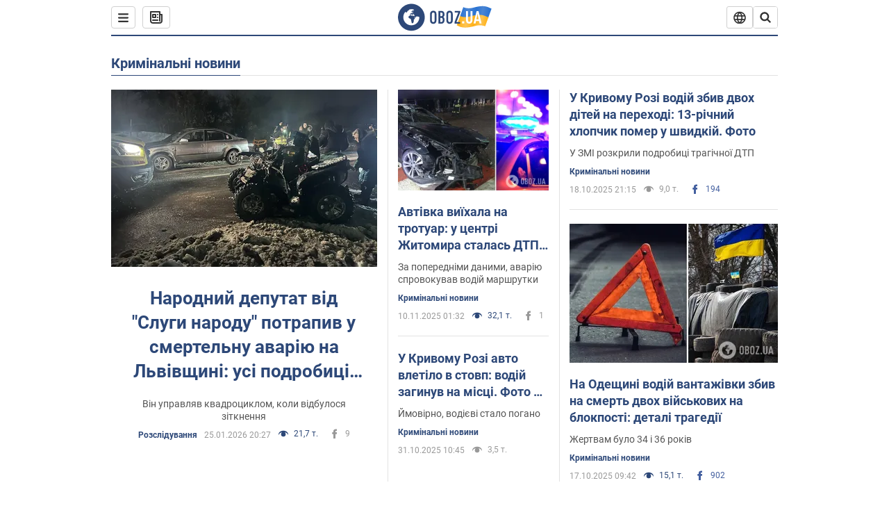

--- FILE ---
content_type: text/html; charset=utf-8
request_url: https://www.obozrevatel.com/ukr/topic/vojna-na-dorogah/
body_size: 24123
content:
<!DOCTYPE html><html lang="uk"><head><meta charSet="utf-8"><meta name="viewport" content="width=device-width, initial-scale=1.0, maximum-scale=1"><link rel="dns-prefetch" href="//securepubads.g.doubleclick.net"><link rel="preconnect" href="//securepubads.g.doubleclick.net"><link rel="dns-prefetch" href="//cm.g.doubleclick.net"><link rel="preconnect" href="//cm.g.doubleclick.net"><link rel="dns-prefetch" href="//gaua.hit.gemius.pl"><link rel="preconnect" href="//gaua.hit.gemius.pl"><link rel="preconnect" href="https://fonts.googleapis.com"><link rel="preconnect" href="https://fonts.gstatic.com" crossOrigin="anonymous"><script type="text/javascript">
                !function(){"use strict";function e(e){var t=!(arguments.length>1&&void 0!==arguments[1])||arguments[1],c=document.createElement("script");c.src=e,t?c.type="module":(c.async=!0,c.type="text/javascript",c.setAttribute("nomodule",""));var n=document.getElementsByTagName("script")[0];n.parentNode.insertBefore(c,n)}!function(t,c){!function(t,c,n){var a,o,r;n.accountId=c,null!==(a=t.marfeel)&&void 0!==a||(t.marfeel={}),null!==(o=(r=t.marfeel).cmd)&&void 0!==o||(r.cmd=[]),t.marfeel.config=n;var i="https://sdk.mrf.io/statics";e("".concat(i,"/marfeel-sdk.js?id=").concat(c),!0),e("".concat(i,"/marfeel-sdk.es5.js?id=").concat(c),!1)}(t,c,arguments.length>2&&void 0!==arguments[2]?arguments[2]:{})}(window,10008,{} /* Config */)}();
                </script><title>Війна на дорогах - всі останні новини онлайн| OBOZ.UA</title><meta name="description" content="Читати всі новини по темі ᐈ Війна на дорогах Головні новини по темі ✔️ Статті та аналітика"><meta name="cXenseParse:obo-isAdult" content="false"><meta name="cXenseParse:obo-language" content="ua"><meta name="cXenseParse:obo-pageType" content="theme"><meta name="cXenseParse:obo-platform" content="desktop"><meta name="cXenseParse:taxonomy" content="Криминальные новости"><meta property="og:type" content="website"><meta property="og:title" content="Війна на дорогах - всі останні новини онлайн| OBOZ.UA"><meta property="og:description" content="Читати всі новини по темі ᐈ Війна на дорогах Головні новини по темі ✔️ Статті та аналітика"><meta property="og:site_name" content="OBOZ.UA"><meta property="og:image" content="https://cdn.obozrevatel.com/core/img/oboz-social.jpg">									<meta property="og:image:type" content="image/jpg"><meta property="og:image:width" content="1200px"><meta property="og:image:height" content="630px"><meta property="og:url" content="https://www.obozrevatel.com/ukr/topic/vojna-na-dorogah/"><meta name="twitter:card" content="summary_large_image"><meta name="twitter:title" content="Війна на дорогах - всі останні новини онлайн| OBOZ.UA"><meta name="twitter:description" content="Читати всі новини по темі ᐈ Війна на дорогах Головні новини по темі ✔️ Статті та аналітика"><meta name="twitter:image" content="https://cdn.obozrevatel.com/core/img/oboz-social.jpg"><meta name="twitter:site" content="@obozrevatel_ua"><meta name="twitter:dnt" content="on"><link rel="canonical" href="https://www.obozrevatel.com/ukr/topic/vojna-na-dorogah/"><link rel="alternate" hrefLang="ru" href="https://www.obozrevatel.com/topic/vojna-na-dorogah/"><link rel="alternate" hrefLang="uk" href="https://www.obozrevatel.com/ukr/topic/vojna-na-dorogah/"><link rel="alternate" hrefLang="x-default" href="https://www.obozrevatel.com/ukr/topic/vojna-na-dorogah/"><link rel="preload" as="image" imageSrcset="https://i.obozrevatel.com/news/2026/1/25/619562615257742247455378072383155963311164241n.jpg?size=636x424 1500w , https://i.obozrevatel.com/news/2026/1/25/619562615257742247455378072383155963311164241n.jpg?size=383x255 1000w" imageSizes="(min-width: 1500px) 100vw  , (max-width: 1499px) 40vw 	, (max-width: 999px) 20vw"><script type="application/ld+json">{"@context":"https://schema.org","@type":"BreadcrumbList","itemListElement":[{"@type":"ListItem","position":1,"item":{"@id":"https://www.obozrevatel.com/ukr/","name":"OBOZ.UA"}},{"@type":"ListItem","position":2,"item":{"@id":"https://www.obozrevatel.com/ukr/topic/vojna-na-dorogah/","name":"Війна на дорогах"}}]}</script><script type="application/ld+json">{"@context":"https://schema.org","@type":"WebPage","name":"Війна на дорогах - всі останні новини онлайн| OBOZ.UA","description":"Читати всі новини по темі ᐈ Війна на дорогах Головні новини по темі ✔️ Статті та аналітика","url":"https://www.obozrevatel.com/ukr/topic/vojna-na-dorogah/","inLanguage":"ua","additionalType":"landing_homepage","author":{"@type":"NewsMediaOrganization","name":"OBOZ.UA","legalName":"ТОВ Золота середина","url":"https://www.obozrevatel.com/","sameAs":["https://www.facebook.com/obozrevatel","https://m.me/obozrevatel","https://www.instagram.com/obozrevatel.ua","https://www.pinterest.com/obozrevatel","https://x.com/obozrevatel_ua","https://t.me/uaobozrevatel","https://www.youtube.com/channel/UC97O_ce8Rm7rE0hjE82joaA","https://uk.wikipedia.org/wiki/%D0%9E%D0%B1%D0%BE%D0%B7%D1%80%D0%B5%D0%B2%D0%B0%D1%82%D0%B5%D0%BB%D1%8C"],"foundingDate":"2001-04-01","logo":{"@type":"ImageObject","url":"https://cdn.obozrevatel.com/news/img/icons/logo/Logo_Blue_Flag.svg","width":600,"height":60},"address":{"@type":"PostalAddress","streetAddress":"вул. Деревообробна, 7","addressLocality":"Київ","postalCode":"01013","addressCountry":{"@type":"Country","name":"UA"}},"contactPoint":{"@type":"ContactPoint","email":"info@obozrevatel.com","telephone":"+380 (44) 205-44-60","contactType":"customer support","areaServed":"UA","availableLanguage":["uk-UA","ru-UA","en-UA"]},"alternateName":"Obozrevatel"},"publisher":{"@type":"NewsMediaOrganization","name":"OBOZ.UA","legalName":"ТОВ Золота середина","url":"https://www.obozrevatel.com/","sameAs":["https://www.facebook.com/obozrevatel","https://m.me/obozrevatel","https://www.instagram.com/obozrevatel.ua","https://www.pinterest.com/obozrevatel","https://x.com/obozrevatel_ua","https://t.me/uaobozrevatel","https://www.youtube.com/channel/UC97O_ce8Rm7rE0hjE82joaA","https://uk.wikipedia.org/wiki/%D0%9E%D0%B1%D0%BE%D0%B7%D1%80%D0%B5%D0%B2%D0%B0%D1%82%D0%B5%D0%BB%D1%8C"],"foundingDate":"2001-04-01","logo":{"@type":"ImageObject","url":"https://cdn.obozrevatel.com/news/img/icons/logo/Logo_Blue_Flag.svg","width":600,"height":60},"address":{"@type":"PostalAddress","streetAddress":"вул. Деревообробна, 7","addressLocality":"Київ","postalCode":"01013","addressCountry":{"@type":"Country","name":"UA"}},"contactPoint":{"@type":"ContactPoint","email":"info@obozrevatel.com","telephone":"+380 (44) 205-44-60","contactType":"customer support","areaServed":"UA","availableLanguage":["uk-UA","ru-UA","en-UA"]},"alternateName":"Obozrevatel"},"creator":{"@type":"NewsMediaOrganization","name":"OBOZ.UA","legalName":"ТОВ Золота середина","url":"https://www.obozrevatel.com/","sameAs":["https://www.facebook.com/obozrevatel","https://m.me/obozrevatel","https://www.instagram.com/obozrevatel.ua","https://www.pinterest.com/obozrevatel","https://x.com/obozrevatel_ua","https://t.me/uaobozrevatel","https://www.youtube.com/channel/UC97O_ce8Rm7rE0hjE82joaA","https://uk.wikipedia.org/wiki/%D0%9E%D0%B1%D0%BE%D0%B7%D1%80%D0%B5%D0%B2%D0%B0%D1%82%D0%B5%D0%BB%D1%8C"],"foundingDate":"2001-04-01","logo":{"@type":"ImageObject","url":"https://cdn.obozrevatel.com/news/img/icons/logo/Logo_Blue_Flag.svg","width":600,"height":60},"address":{"@type":"PostalAddress","streetAddress":"вул. Деревообробна, 7","addressLocality":"Київ","postalCode":"01013","addressCountry":{"@type":"Country","name":"UA"}},"contactPoint":{"@type":"ContactPoint","email":"info@obozrevatel.com","telephone":"+380 (44) 205-44-60","contactType":"customer support","areaServed":"UA","availableLanguage":["uk-UA","ru-UA","en-UA"]},"alternateName":"Obozrevatel"},"isPartOf":{"@type":"WebSite","url":"https://www.obozrevatel.com/","name":"OBOZ.UA","alternateName":"OBOZ","inLanguage":"ua"},"potentialAction":{"@type":"SearchAction","target":{"@type":"EntryPoint","urlTemplate":"https://www.obozrevatel.com/ukr/search/"},"query-input":{"@type":"PropertyValueSpecification","valueRequired":"http://schema.org/True","valueName":"search_term_string"}}}</script><script type="application/ld+json">{"@context":"https://schema.org","@type":"CollectionPage","name":"Війна на дорогах - всі останні новини онлайн| OBOZ.UA","description":"Читати всі новини по темі ᐈ Війна на дорогах Головні новини по темі ✔️ Статті та аналітика","url":"https://www.obozrevatel.com/ukr/topic/vojna-na-dorogah/"}</script><script type="application/ld+json">{"@context":"https://schema.org","@type":"Organization","url":"https://www.obozrevatel.com/","logo":"https://cdn.obozrevatel.com/news/img/icons/logo/Logo_Blue_Flag.svg","name":"OBOZ.UA","sameAs":["https://www.facebook.com/obozrevatel","https://m.me/obozrevatel?ref=On-Site%20Subs.FB-plug","https://www.instagram.com/obozrevatel.ua","https://www.pinterest.com/obozrevatel","https://t.me/uaobozrevatel","https://twitter.com/obozrevatel_ua","https://www.youtube.com/channel/UCMlCPwzF9ibXfCTjFF9Ihmg","https://www.youtube.com/channel/UC97O_ce8Rm7rE0hjE82joaA"]}</script><script type="application/ld+json">{"@context":"https://schema.org","@type":"NewsMediaOrganization","name":"OBOZ.UA","legalName":"ТОВ Золота середина","alternateName":"Obozrevatel","url":"https://www.obozrevatel.com/","sameAs":["https://www.facebook.com/obozrevatel","https://m.me/obozrevatel","https://www.instagram.com/obozrevatel.ua","https://www.pinterest.com/obozrevatel","https://x.com/obozrevatel_ua","https://t.me/uaobozrevatel","https://www.youtube.com/channel/UC97O_ce8Rm7rE0hjE82joaA","https://uk.wikipedia.org/wiki/%D0%9E%D0%B1%D0%BE%D0%B7%D1%80%D0%B5%D0%B2%D0%B0%D1%82%D0%B5%D0%BB%D1%8C"],"foundingDate":"2001-04-01","logo":{"@type":"ImageObject","url":"https://cdn.obozrevatel.com/news/img/icons/logo/Logo_Blue_Flag.svg","width":600,"height":60},"address":{"@type":"PostalAddress","streetAddress":"вул. Деревообробна, 7","addressLocality":"Київ","postalCode":"01013","addressCountry":{"@type":"Country","name":"UA"}},"contactPoint":{"@type":"ContactPoint","email":"info@obozrevatel.com","telephone":"+380 (44) 205-44-60","contactType":"customer support","areaServed":"UA","availableLanguage":["uk-UA","ru-UA","en-UA"]},"publishingPrinciples":"https://www.obozrevatel.com/ukr/editorial.htm","identifier":{"@type":"PropertyValue","propertyID":"https://kg.google.com","value":"/g/11dfwyk_6t"}}</script><link rel="preload" href="https://fonts.googleapis.com/css2?family=Roboto:ital,wght@0,100..900;1,100..900&display=swap" as="font" type="font/woff2" crossOrigin="anonymous"><link rel="preload" href="https://cdn.obozrevatel.com/news/commons/index.min.css?v=423698818" as="style"><link rel="preload" href="https://securepubads.g.doubleclick.net/tag/js/gpt.js" as="script"><meta name="theme-color" content="#1C629C"><meta property="fb:app_id" content="236629479701279"><meta property="fb:pages" content="145276418816044"><link rel="shortcut icon" href="https://cdn.obozrevatel.com/news/img/favicons/favicon.ico" type="image/x-icon"><link rel="apple-touch-icon" href="https://cdn.obozrevatel.com/news/img/favicons/72x72.png"><link rel="apple-touch-icon" sizes="96x96" href="https://cdn.obozrevatel.com/news/img/favicons/96x96.png"><link rel="apple-touch-icon" sizes="128x128" href="https://cdn.obozrevatel.com/news/img/favicons/128x128.png"><link rel="apple-touch-icon" sizes="144x144" href="https://cdn.obozrevatel.com/news/img/favicons/144x144.png"><link rel="apple-touch-icon-precomposed" href="https://cdn.obozrevatel.com/news/img/favicons/72x72.png"><link rel="apple-touch-icon-precomposed" sizes="96x96" href="https://cdn.obozrevatel.com/news/img/favicons/96x96.png"><link rel="apple-touch-icon-precomposed" sizes="128x128" href="https://cdn.obozrevatel.com/news/img/favicons/128x128.png"><link rel="apple-touch-icon-precomposed" sizes="144x144" href="https://cdn.obozrevatel.com/news/img/favicons/144x144.png"><link rel="manifest" href="/manifest.json"><link rel="chrome-webstore-item" href="https://chrome.google.com/webstore/detail/geeaennekbbdgfnjhnbgafdfjoefhmbb"><link rel="stylesheet" href="https://cdn.obozrevatel.com/news/commons/index.min.css?v=423698818"><script type="application/ld+json">{"@context":"https://schema.org","@type":"WebSite","url":"https://www.obozrevatel.com/","name":"OBOZ.UA","alternateName":"Obozrevatel","inLanguage":"ua","author":{"@type":"NewsMediaOrganization","name":"OBOZ.UA","legalName":"ТОВ Золота середина","url":"https://www.obozrevatel.com/","sameAs":["https://www.facebook.com/obozrevatel","https://m.me/obozrevatel","https://www.instagram.com/obozrevatel.ua","https://www.pinterest.com/obozrevatel","https://x.com/obozrevatel_ua","https://t.me/uaobozrevatel","https://www.youtube.com/channel/UC97O_ce8Rm7rE0hjE82joaA","https://uk.wikipedia.org/wiki/%D0%9E%D0%B1%D0%BE%D0%B7%D1%80%D0%B5%D0%B2%D0%B0%D1%82%D0%B5%D0%BB%D1%8C"],"foundingDate":"2001-04-01","logo":{"@type":"ImageObject","url":"https://cdn.obozrevatel.com/news/img/icons/logo/Logo_Blue_Flag.svg","width":600,"height":60},"address":{"@type":"PostalAddress","streetAddress":"вул. Деревообробна, 7","addressLocality":"Київ","postalCode":"01013","addressCountry":{"@type":"Country","name":"UA"}},"contactPoint":{"@type":"ContactPoint","email":"info@obozrevatel.com","telephone":"+380 (44) 205-44-60","contactType":"customer support","areaServed":"UA","availableLanguage":["uk-UA","ru-UA","en-UA"]},"alternateName":"Obozrevatel"},"publisher":{"@type":"NewsMediaOrganization","name":"OBOZ.UA","legalName":"ТОВ Золота середина","url":"https://www.obozrevatel.com/","sameAs":["https://www.facebook.com/obozrevatel","https://m.me/obozrevatel","https://www.instagram.com/obozrevatel.ua","https://www.pinterest.com/obozrevatel","https://x.com/obozrevatel_ua","https://t.me/uaobozrevatel","https://www.youtube.com/channel/UC97O_ce8Rm7rE0hjE82joaA","https://uk.wikipedia.org/wiki/%D0%9E%D0%B1%D0%BE%D0%B7%D1%80%D0%B5%D0%B2%D0%B0%D1%82%D0%B5%D0%BB%D1%8C"],"foundingDate":"2001-04-01","logo":{"@type":"ImageObject","url":"https://cdn.obozrevatel.com/news/img/icons/logo/Logo_Blue_Flag.svg","width":600,"height":60},"address":{"@type":"PostalAddress","streetAddress":"вул. Деревообробна, 7","addressLocality":"Київ","postalCode":"01013","addressCountry":{"@type":"Country","name":"UA"}},"contactPoint":{"@type":"ContactPoint","email":"info@obozrevatel.com","telephone":"+380 (44) 205-44-60","contactType":"customer support","areaServed":"UA","availableLanguage":["uk-UA","ru-UA","en-UA"]},"alternateName":"Obozrevatel"},"creator":{"@type":"NewsMediaOrganization","name":"OBOZ.UA","legalName":"ТОВ Золота середина","url":"https://www.obozrevatel.com/","sameAs":["https://www.facebook.com/obozrevatel","https://m.me/obozrevatel","https://www.instagram.com/obozrevatel.ua","https://www.pinterest.com/obozrevatel","https://x.com/obozrevatel_ua","https://t.me/uaobozrevatel","https://www.youtube.com/channel/UC97O_ce8Rm7rE0hjE82joaA","https://uk.wikipedia.org/wiki/%D0%9E%D0%B1%D0%BE%D0%B7%D1%80%D0%B5%D0%B2%D0%B0%D1%82%D0%B5%D0%BB%D1%8C"],"foundingDate":"2001-04-01","logo":{"@type":"ImageObject","url":"https://cdn.obozrevatel.com/news/img/icons/logo/Logo_Blue_Flag.svg","width":600,"height":60},"address":{"@type":"PostalAddress","streetAddress":"вул. Деревообробна, 7","addressLocality":"Київ","postalCode":"01013","addressCountry":{"@type":"Country","name":"UA"}},"contactPoint":{"@type":"ContactPoint","email":"info@obozrevatel.com","telephone":"+380 (44) 205-44-60","contactType":"customer support","areaServed":"UA","availableLanguage":["uk-UA","ru-UA","en-UA"]},"alternateName":"Obozrevatel"},"potentialAction":{"@type":"SearchAction","target":{"@type":"EntryPoint","urlTemplate":"https://www.obozrevatel.com/ukr/search/"},"query-input":{"@type":"PropertyValueSpecification","valueRequired":"http://schema.org/True","valueName":"search_term_string"}}}</script></head><body class=""><noscript><iframe height="0" width="0" style="display:none;visibility:hidden" src="https://www.googletagmanager.com/ns.html?id=GTM-5ZV62SC"></iframe></noscript><div class="page --desktop"><script>var _Oboz_Core_HeaderDropMenu = {"urlRu":"https://www.obozrevatel.com/topic/vojna-na-dorogah/","urlUa":"https://www.obozrevatel.com/ukr/topic/vojna-na-dorogah/"};var _Oboz_News_themePageData = {"newsShortIds":[2710,1305,1035,9679,9167,8411,4764,4035,3008,2423,2021,1980,787,5124,5332,5274,8681,8249,7877,7603],"themeId":1341};var _Oboz_News_pageName = "theme";var _Oboz_News_analyticsPageData = {"domain":"www.obozrevatel.com","url":"https://www.obozrevatel.com/ukr/topic/vojna-na-dorogah/","isAdult":false,"newsId":null,"newsTitle":null,"section":"Криминальные новости","subsection":null,"pageType":"theme","newsType":null,"platform":"desktop","language":"ua","city":null,"country":null,"tags":[],"themes":["Війна на дорогах"],"persons":[],"authors":[],"importance":null,"publishDate":null,"сommentsReactionNumber":null,"facebookReactionNumber":null,"totalBannerCount":null,"variation":"B","taggedAuthor":[],"headlineTags":null};</script><svg style="height: 0; width: 0; position: absolute; visibility: hidden"><defs><linearGradient id="paint0_linear_12387_16706" x1="131.798" y1="17.1402" x2="91.5905" y2="10.3877" gradientUnits="userSpaceOnUse"><stop stop-color="#2B74D3"></stop><stop offset="0.239583" stop-color="#4A85D3"></stop><stop offset="0.463542" stop-color="#2B74D3"></stop><stop offset="0.75" stop-color="#4A85D3"></stop><stop offset="1" stop-color="#2B74D3"></stop></linearGradient><linearGradient id="paint1_linear_12387_16706" x1="129.203" y1="28.4966" x2="89.6089" y2="22.051" gradientUnits="userSpaceOnUse"><stop stop-color="#FFB117"></stop><stop offset="0.218037" stop-color="#FDC453"></stop><stop offset="0.468388" stop-color="#FFB117"></stop><stop offset="0.741921" stop-color="#FDC453"></stop><stop offset="1" stop-color="#FFB117"></stop></linearGradient></defs></svg><svg display="none"><symbol id="icon-newspaper" viewBox="0 0 18 18"><path fill-rule="evenodd" clip-rule="evenodd" d="M0 1C0 0.447715 0.447715 0 1 0H14C14.5523 0 15 0.447715 15 1V4H17C17.5523 4 18 4.44772 18 5V14C18 16.2091 16.2091 18 14 18H4C1.79086 18 0 16.2091 0 14V1ZM15 6V14C15 14.5523 14.5523 15 14 15C13.4477 15 13 14.5523 13 14V2H2V14C2 15.1046 2.89543 16 4 16H14C15.1046 16 16 15.1046 16 14V6H15Z" fill="#333333"></path><path fill-rule="evenodd" clip-rule="evenodd" d="M5 6V8H7V6H5ZM4 4C3.44772 4 3 4.44772 3 5V9C3 9.55228 3.44772 10 4 10H8C8.55228 10 9 9.55228 9 9V5C9 4.44772 8.55228 4 8 4H4Z" fill="#333333"></path><path d="M10 5C10 4.44772 10.4477 4 11 4C11.5523 4 12 4.44772 12 5C12 5.55228 11.5523 6 11 6C10.4477 6 10 5.55228 10 5Z" fill="#333333"></path><path d="M10 9C10 8.44772 10.4477 8 11 8C11.5523 8 12 8.44772 12 9C12 9.55228 11.5523 10 11 10C10.4477 10 10 9.55228 10 9Z" fill="#333333"></path><path d="M3 13C3 12.4477 3.44772 12 4 12H11C11.5523 12 12 12.4477 12 13C12 13.5523 11.5523 14 11 14H4C3.44772 14 3 13.5523 3 13Z" fill="#333333"></path></symbol><symbol id="icon-fullLogo-oboz" viewBox="0 0 136 40"><path fill-rule="evenodd" clip-rule="evenodd" d="M131.104 20.2371L135.658 7.73113C135.688 7.57495 135.603 7.41871 135.457 7.356C129.08 4.61819 125.19 1.70093 109.414 6.02562C101.972 8.06579 96.8882 6.08989 95.4304 5.39264C95.2178 5.29095 94.9557 5.41694 94.9136 5.64881L90.3627 18.6748C96.9088 22.144 102.431 23.7621 118.156 19.4515C122.124 18.3637 127.176 18.6652 131.104 20.2371Z" fill="url(#paint0_linear_12387_16706)"></path><path fill-rule="evenodd" clip-rule="evenodd" d="M126.247 32.6665C126.446 32.7408 126.667 32.6201 126.706 32.4112L131.234 20.0408C124.705 17.2731 120.923 14.2215 104.94 18.6029C96.0509 21.0397 90.5298 18.0609 90.5298 18.0609L85.8343 31.2079C85.8106 31.3512 85.8822 31.4942 86.0107 31.5617C92.4584 34.9476 97.7923 36.2917 113.343 32.0287C117.184 30.976 122.377 31.2245 126.247 32.6665Z" fill="url(#paint1_linear_12387_16706)"></path><path d="M20.2915 0.526367C9.68855 0.526367 1.05078 9.17004 1.05078 19.8827C1.05078 30.5953 9.68855 39.239 20.2915 39.239C30.9402 39.239 39.5323 30.5493 39.5323 19.8827C39.578 9.17004 30.9402 0.526367 20.2915 0.526367ZM31.8085 20.3884C31.4886 26.5493 26.4613 31.4229 20.2458 31.4229C13.8475 31.4229 8.68309 26.2275 8.68309 19.7907C8.68309 17.262 9.46003 14.9172 10.8311 13.0321C11.4252 12.2045 12.2479 12.1126 12.4764 12.1585C12.4764 12.1585 12.5678 12.3425 12.7049 12.6643C12.842 12.9861 13.0248 13.17 13.2533 13.17C13.5733 13.17 13.8475 12.8482 14.1217 12.2045C14.4416 11.3769 14.8529 10.8252 15.2185 10.5034C15.6299 10.1815 15.9955 9.95165 16.4068 9.81372C16.5439 9.76774 16.681 9.76774 16.8181 9.72177C17.0009 9.67579 17.138 9.58384 17.138 9.49188C17.138 9.262 17.0466 9.07809 16.8181 8.89418C17.7779 8.48039 19.0118 8.2505 20.4743 8.2505C21.7997 8.2505 22.5309 8.43441 22.5309 8.43441C23.5364 8.71027 24.2676 9.17004 24.2219 9.49188C24.1762 9.81372 23.7192 9.99763 23.2165 9.90567C22.7137 9.81372 21.8454 10.2275 21.297 10.7333C20.7485 11.239 20.3829 11.8827 20.4743 12.1126C20.5657 12.3425 20.7942 12.6183 20.8856 12.6183C21.0228 12.6643 21.1599 12.8022 21.2513 12.9402C21.3427 13.0781 21.5255 13.1241 21.6169 13.0321C21.754 12.9402 21.8454 12.7103 21.7997 12.4344C21.7997 12.2045 22.0282 11.7907 22.3481 11.5608C22.668 11.331 22.8966 11.4689 22.8966 11.8827C22.8966 12.2965 22.7137 12.8482 22.4852 13.0781C22.3024 13.3539 21.754 13.7218 21.297 13.9057C20.8399 14.0896 19.4232 13.8597 19.0576 14.3654C18.829 14.6873 19.5603 15.0091 19.1033 15.239C18.829 15.3769 18.5091 15.239 18.372 15.5149C18.2349 15.7907 18.1435 16.2965 18.372 16.4804C18.6462 16.7562 19.4689 16.3884 19.5146 16.0666C19.5603 15.6988 19.8802 15.6988 20.1087 15.7448C20.3372 15.7907 20.6571 15.6988 20.7942 15.5608C20.9314 15.4229 21.2513 15.4229 21.4341 15.5608C21.6169 15.6988 21.8911 16.0206 21.9368 16.2965C22.0282 16.5264 22.0739 16.7103 21.754 16.8942C21.6169 16.9861 21.6626 17.1241 21.7997 17.17C21.9368 17.262 22.3481 17.216 22.4852 17.1241C22.6223 17.0321 22.7137 16.7562 22.7594 16.6183C22.8052 16.4804 23.0337 16.5723 23.1708 16.5264C23.3079 16.4344 23.2165 16.3884 23.0337 16.1126C22.8052 15.8367 22.3938 15.7448 22.3481 15.239C22.3024 15.0551 22.7594 15.0091 23.2165 15.0091C23.6278 15.0091 24.0848 15.4689 24.1762 16.0206C24.2676 16.5723 24.4961 16.9861 24.679 16.9861C24.8618 16.9861 24.8618 17.9057 24.5418 17.9976C24.2219 18.0896 23.4907 18.1356 22.8966 17.9517C21.8454 17.6758 20.6114 17.3999 20.2458 17.354C19.8345 17.308 19.5146 16.9861 19.1947 16.9402C18.5548 16.8482 17.7779 17.5379 17.7779 17.5379C16.9552 17.8137 16.4068 18.4114 16.2697 18.9172C16.1783 19.4229 16.224 20.1585 16.3611 20.5264C16.4982 20.8942 17.138 21.308 17.7322 21.4459C18.3263 21.5838 19.2404 22.3195 19.7888 23.1011C20.2001 24.7562 20.3829 26.1356 20.3829 26.1356C20.52 27.193 20.8399 28.2045 21.1599 28.3884C21.4798 28.6183 22.8509 28.2965 23.3079 27.3769C23.8106 26.4574 23.6278 23.9746 23.7649 23.4689C23.902 23.0091 25.2731 21.9517 25.3645 21.4919C25.4559 21.0781 25.2731 20.4804 25.2731 20.4804C24.8618 19.5149 24.5875 18.6873 24.679 18.6413C24.7704 18.5953 25.0446 19.0091 25.2731 19.6068C25.5016 20.1585 26.0957 20.5264 26.507 20.3425C26.9641 20.1585 27.0098 19.5149 26.6899 18.8252C27.741 18.7333 28.7922 18.7333 29.7062 18.8252C30.6203 18.9172 31.3972 19.285 31.58 19.4689C31.8085 20.0666 31.8085 20.3884 31.8085 20.3884Z" fill="#2D4878"></path><path d="M47.2578 15.5148C47.2578 14.1355 47.3492 12.8022 48.6289 11.6068C49.4058 10.8711 50.457 10.4114 51.8281 10.4114C53.1991 10.4114 54.2503 10.8711 55.0272 11.6068C56.2612 12.8022 56.3983 14.1355 56.3983 15.5148V24.2045C56.3983 25.5838 56.3069 26.9171 55.0272 28.1125C54.2503 28.8482 53.1991 29.3079 51.8281 29.3079C50.457 29.3079 49.4058 28.8482 48.6289 28.1125C47.3949 26.9171 47.2578 25.5838 47.2578 24.2045V15.5148ZM53.7933 15.147C53.7933 14.5953 53.7476 14.0436 53.2448 13.5378C52.9706 13.262 52.4679 13.0321 51.8281 13.0321C51.1882 13.0321 50.7312 13.262 50.4113 13.5378C49.9086 14.0436 49.8629 14.5953 49.8629 15.147V24.6183C49.8629 25.17 49.9086 25.7217 50.4113 26.2275C50.6855 26.5033 51.1882 26.7332 51.8281 26.7332C52.4679 26.7332 52.9249 26.5033 53.2448 26.2275C53.7476 25.7217 53.7933 25.17 53.7933 24.6183V15.147Z" fill="#2D4878"></path><path d="M62.8878 10.6873C63.6648 10.6873 65.173 10.7792 66.3155 11.5608C67.9608 12.7562 67.9608 14.6873 67.9608 15.7907C67.9608 16.9861 67.8694 17.8137 67.1839 18.6413C66.864 19.0551 66.4526 19.3309 66.1784 19.4689C66.864 19.7907 67.1839 20.2505 67.4124 20.6183C67.9151 21.5378 67.9151 22.0436 67.9151 22.9171V24.2964C67.9151 25.0781 67.9151 26.9631 66.3612 28.1125C65.7671 28.5723 64.8073 28.9861 63.2535 28.9861H59.2773V10.6873H62.8878ZM61.9738 18.3194H63.2078C64.0761 18.3194 64.6245 17.9516 64.853 17.6298C65.173 17.262 65.3558 16.6183 65.3558 16.0666V14.9631C65.3558 14.5033 65.1273 14.0436 64.853 13.7217C64.5331 13.3999 64.0304 13.124 63.1621 13.124H61.9281V18.3194H61.9738ZM61.9738 26.6873H63.1621C63.5734 26.6873 64.396 26.6413 64.9445 25.8597C65.4015 25.262 65.4015 24.2964 65.4015 24.0206V23.147C65.4015 22.2735 65.2644 21.6298 64.7159 21.124C64.3046 20.8022 63.8933 20.6643 63.3449 20.6643H62.0195V26.6873H61.9738Z" fill="#2D4878"></path><path d="M70.7461 15.5148C70.7461 14.1355 70.8375 12.8022 72.1172 11.6068C72.8941 10.8711 73.9453 10.4114 75.3163 10.4114C76.6874 10.4114 77.7386 10.8711 78.5155 11.6068C79.7495 12.8022 79.8866 14.1355 79.8866 15.5148V24.2045C79.8866 25.5838 79.7952 26.9171 78.5155 28.1125C77.7386 28.8482 76.6874 29.3079 75.3163 29.3079C73.9453 29.3079 72.8941 28.8482 72.1172 28.1125C70.8832 26.9171 70.7461 25.5838 70.7461 24.2045V15.5148ZM77.2816 15.147C77.2816 14.5953 77.2359 14.0436 76.7331 13.5378C76.4589 13.262 75.9562 13.0321 75.3163 13.0321C74.6765 13.0321 74.2195 13.262 73.8996 13.5378C73.3968 14.0436 73.3511 14.5953 73.3511 15.147V24.6183C73.3511 25.17 73.3968 25.7217 73.8996 26.2275C74.1738 26.5033 74.6765 26.7332 75.3163 26.7332C75.9562 26.7332 76.4132 26.5033 76.7331 26.2275C77.2359 25.7217 77.2816 25.17 77.2816 24.6183V15.147Z" fill="#2D4878"></path><path d="M90.7186 10.6873V12.7102L85.2343 26.6873H90.5815V29.0321H82.4922V26.7332L87.8394 13.0781H82.8578V10.7332H90.7186V10.6873Z" fill="#2D4878"></path><path d="M96.467 28.7466H93.332V25.6596H96.467V28.7466Z" fill="white"></path><path d="M108.258 24.3545C108.258 25.6931 107.842 26.789 107.009 27.6423C106.143 28.5124 105.021 28.9474 103.645 28.9474C102.251 28.9474 101.121 28.5124 100.255 27.6423C99.4222 26.789 99.0059 25.6931 99.0059 24.3545V10.8772H101.861V24.5051C101.861 25.1242 102.03 25.6011 102.37 25.9357C102.71 26.2536 103.135 26.4125 103.645 26.4125C104.154 26.4125 104.571 26.2536 104.894 25.9357C105.233 25.6011 105.403 25.1242 105.403 24.5051V10.8772H108.258V24.3545Z" fill="white"></path><path d="M121.402 28.7466H118.42L117.681 25.2079H113.475L112.762 28.7466H109.754L114.215 10.8772H116.993L121.402 28.7466ZM117.146 22.673L115.591 15.194L114.036 22.673H117.146Z" fill="white"></path></symbol><symbol id="icon-rss" viewBox="0 0 20 20" fill="currentColor"><circle cx="5" cy="15" r="2"></circle><path fill-rule="evenodd" clip-rule="evenodd" d="M3 9C3 8.44772 3.44772 8 4 8C8.55228 8 12 11.4477 12 16C12 16.5523 11.5523 17 11 17C10.4477 17 10 16.5523 10 16C10 12.5523 7.44772 10 4 10C3.44772 10 3 9.55228 3 9Z"></path><path fill-rule="evenodd" clip-rule="evenodd" d="M3 4C3 3.44772 3.44772 3 4 3C11.5523 3 17 8.44772 17 16C17 16.5523 16.5523 17 16 17C15.4477 17 15 16.5523 15 16C15 9.55228 10.4477 5 4 5C3.44772 5 3 4.55228 3 4Z"></path></symbol><symbol id="icon-logo-youtube" viewBox="0 0 20 20"><path d="M19 7.99982C19 7.79982 19 7.59982 19 7.39982C18.9 6.49982 18.8 5.49982 18.2 4.79982C17.7 4.19982 16.9 4.09982 16.1 3.99982C15.2 3.89982 14.2 3.79982 13.2 3.79982C11.3 3.69982 9.29999 3.79982 7.39999 3.79982C6.39999 3.79982 5.39999 3.79982 4.39999 3.89982C3.29999 3.99982 1.99999 4.19982 1.49999 5.39982C0.899994 6.39982 0.999994 7.79982 0.999994 8.99982C0.999994 9.99982 0.999994 11.0998 0.999994 12.0998C1.09999 13.3998 1.09999 15.1998 2.59999 15.7998C3.39999 16.0998 4.29999 16.1998 5.19999 16.1998C6.09999 16.2998 6.99999 16.2998 7.89999 16.2998C9.79999 16.2998 11.6 16.2998 13.5 16.1998C14.8 16.1998 16.1 16.1998 17.4 15.6998C18.5 15.2998 18.8 14.1998 18.9 13.1998C19 12.1998 19 11.1998 19 10.1998C19 9.49982 19 8.79982 19 7.99982Z" fill="currentColor"></path><path d="M12.7 10.0002C11.1 9.1002 9.6 8.1002 8 7.2002C8 9.1002 8 10.9002 8 12.7002C9.6 11.8002 11.1 10.9002 12.7 10.0002Z" fill="white"></path></symbol><symbol id="icon-logo-facebook" viewBox="0 0 20 20"><path fill-rule="evenodd" clip-rule="evenodd" d="M7.80001 10.1V17.8C7.80001 17.9 7.90001 18 8.00001 18H10.9C11 18 11.1 17.9 11.1 17.8V9.9H13.2C13.3 9.9 13.4 9.8 13.4 9.7L13.6 7.3C13.6 7.2 13.5 7.1 13.4 7.1H11.1V5.5C11.1 5.1 11.4 4.8 11.8 4.8H13.4C13.5 4.8 13.6 4.7 13.6 4.6V2.2C13.6 2.1 13.5 2 13.4 2H10.7C9.10001 2 7.80001 3.3 7.80001 4.9V7.2H6.40001C6.30001 7.2 6.20001 7.3 6.20001 7.4V9.8C6.20001 9.9 6.30001 10 6.40001 10H7.80001V10.1Z" fill="currentColor"></path></symbol></svg><header class="headerSticky"><div class="headerSticky_inner"><div class="headerSticky_left"><div class="menu"><button class="menu_btn"><svg class="menu_icon --close" width="22" height="22" viewBox="0 0 22 22" fill="none" xmlns="http://www.w3.org/2000/svg"><path fill="#333333" fill-rule="evenodd" clip-rule="evenodd" d="M3.93061 15.9514C3.34483 16.5372 3.34483 17.4869 3.93061 18.0727C4.5164 18.6585 5.46615 18.6585 6.05193 18.0727L11.0017 13.123L15.9514 18.0727C16.5372 18.6585 17.487 18.6585 18.0728 18.0727C18.6586 17.4869 18.6586 16.5372 18.0728 15.9514L13.123 11.0016L18.0727 6.05187C18.6585 5.46608 18.6585 4.51634 18.0727 3.93055C17.487 3.34476 16.5372 3.34476 15.9514 3.93055L11.0017 8.88031L6.05195 3.9306C5.46616 3.34481 4.51642 3.34481 3.93063 3.9306C3.34484 4.51638 3.34484 5.46613 3.93063 6.05192L8.88035 11.0016L3.93061 15.9514Z"></path></svg><svg class="menu_icon" width="20" height="17" viewBox="0 0 20 17" fill="none" xmlns="http://www.w3.org/2000/svg"><path fill="#333333" fill-rule="evenodd" clip-rule="evenodd" d="M0 1.5C0 0.671573 0.671573 0 1.5 0H18.5C19.3284 0 20 0.671573 20 1.5C20 2.32843 19.3284 3 18.5 3H1.5C0.671573 3 0 2.32843 0 1.5ZM0 8.5C0 7.67157 0.671573 7 1.5 7H18.5C19.3284 7 20 7.67157 20 8.5C20 9.32843 19.3284 10 18.5 10H1.5C0.671573 10 0 9.32843 0 8.5ZM1.5 14C0.671573 14 0 14.6716 0 15.5C0 16.3284 0.671573 17 1.5 17H18.5C19.3284 17 20 16.3284 20 15.5C20 14.6716 19.3284 14 18.5 14H1.5Z"></path></svg></button></div><a class="newsBtn" href="https://www.obozrevatel.com/ukr/main-item/27-01-2026.htm"><div class="icon --icon-newspaper newsBtn_icon"><svg xmlns="http://www.w3.org/2000/svg" version="1.1" preserveAspectRatio="xMinYMin" fill="none" height="18" width="18"><use href="#icon-newspaper"></use></svg></div></a></div><a href="https://www.obozrevatel.com/" class="headerSticky_logo"><div class="icon --icon-fullLogo-oboz headerTopLine_logoImg"><svg xmlns="http://www.w3.org/2000/svg" version="1.1" preserveAspectRatio="xMinYMin" fill="none" height="40" width="136"><use href="#icon-fullLogo-oboz"></use></svg></div></a><div class="headerSticky_right"><div class="headerLangSwitcher undefined"><div class="headerLangSwitcher_btn"><svg width="18" height="18" viewBox="0 0 18 18" fill="none" xmlns="http://www.w3.org/2000/svg"><g clip-path="url(#clip0_11376_34979)"><path d="M16.5556 6.86437C16.0079 5.29719 14.9865 3.93908 13.6328 2.97814C12.2791 2.0172 10.6601 1.50098 9 1.50098C7.3399 1.50098 5.72088 2.0172 4.36718 2.97814C3.01347 3.93908 1.99207 5.29719 1.44445 6.86437M16.5556 6.86437C16.8436 7.68925 17 8.57636 17 9.49992C17.001 10.3975 16.8507 11.2888 16.5556 12.1364M16.5556 6.86437H1.44445M1.44445 6.86437C1.14934 7.71169 0.999092 8.60268 1 9.49992C0.999043 10.3975 1.14929 11.2887 1.44445 12.1364M16.5556 12.1364C16.0079 13.7035 14.9865 15.0616 13.6328 16.0226C12.2791 16.9835 10.6601 17.4998 9 17.4998C7.3399 17.4998 5.72088 16.9835 4.36718 16.0226C3.01347 15.0616 1.99207 13.7035 1.44445 12.1364M16.5556 12.1364H1.44445" stroke="#333333" stroke-width="1.66667" stroke-linecap="round" stroke-linejoin="round"></path><path d="M9.00083 17.5C13.4186 13.0822 13.4186 5.91778 9.00083 1.5C4.58306 5.91778 4.58306 13.0822 9.00083 17.5Z" stroke="#333333" stroke-width="1.66667" stroke-linecap="round" stroke-linejoin="round"></path></g><defs><clipPath id="clip0_11376_34979"><rect width="18" height="18" fill="white" transform="translate(0 0.5)"></rect></clipPath></defs></svg></div><div class="headerLangSwitcher_list"><div class="headerLangSwitcher_item --active"><a href="https://www.obozrevatel.com/ukr/topic/vojna-na-dorogah/" class="headerLangSwitcher_link" data-langCode="uk"></a><span class="headerLangSwitcher_title">Українська</span><span class="headerLangSwitcher_titleSmall">УКР</span></div><div class="headerLangSwitcher_item "><a href="https://www.obozrevatel.com/topic/vojna-na-dorogah/" class="headerLangSwitcher_link" data-langCode="ru"></a><span class="headerLangSwitcher_title">русский</span><span class="headerLangSwitcher_titleSmall">РУС</span></div></div></div><nav class="headerSearch" data-project="news"><form class="headerSearch_form"><input class="headerSearch_input" type="search" name="search" placeholder="Пошук по новинах та публікаціях" autoComplete="off" aria-label="Пошуковий рядок" disabled="true"><button class="headerSearch_btn" type="submit"><img class="headerSearch_icon" src="https://cdn.obozrevatel.com/core/img/icons/common/search-grey-dark.svg" alt="" aria-hidden="true"></button><button class="headerSearch_btn --close" type="button"><img class="headerSearch_icon" src="https://cdn.obozrevatel.com/core/img/icons/common/close-rounded-bold-grey-dark.svg" alt="" aria-hidden="true"></button></form></nav></div></div></header><article class="section --mainPreview" id="undefined"><div class="section_headingWrap"><h1 class="section_heading"><a class="section_titleLink" href="https://www.obozrevatel.com/ukr/topic/vojna-na-dorogah/">Кримінальні новини</a></h1></div><div class="section_content --mainPreview"><div class="sectionMainCol"><article class="newsImgTop"><h3 class="newsImgTop_title"><a class="newsImgTop_titleLink" href="https://www.obozrevatel.com/ukr/rozsliduvannya/narodnij-deputat-vid-slugi-narodu-potrapiv-u-smertelnu-avariyu-na-lvivschini-usi-podrobitsi-foto.htm" rel="bookmark">Народний депутат від "Слуги народу" потрапив у смертельну аварію на Львівщині: усі подробиці. Фото</a></h3><p class="newsImgTop_descr"><a class="newsImgTop_descrLink" href="https://www.obozrevatel.com/ukr/rozsliduvannya/narodnij-deputat-vid-slugi-narodu-potrapiv-u-smertelnu-avariyu-na-lvivschini-usi-podrobitsi-foto.htm">Він управляв квадроциклом, коли відбулося зіткнення</a></p><div class="newsImgTop_imgWrap"><a class="newsImgTop_imgLink" href="https://www.obozrevatel.com/ukr/rozsliduvannya/narodnij-deputat-vid-slugi-narodu-potrapiv-u-smertelnu-avariyu-na-lvivschini-usi-podrobitsi-foto.htm" rel="bookmark"><img class="newsImgTop_img" alt="Народний депутат від &#039;Слуги народу&#039; потрапив у смертельну аварію на Львівщині: усі подробиці. Фото" src="https://i.obozrevatel.com/news/2026/1/25/619562615257742247455378072383155963311164241n.jpg?size=636x424" srcSet="https://i.obozrevatel.com/news/2026/1/25/619562615257742247455378072383155963311164241n.jpg?size=636x424 1500w, https://i.obozrevatel.com/news/2026/1/25/619562615257742247455378072383155963311164241n.jpg?size=383x255 1000w" sizes="(min-width: 1500px) 100vw  , (max-width: 1499px) 40vw  , (max-width: 999px) 20vw"></a></div><div class="newsImgTop_footer"><a class="sectionLabel" href="https://www.obozrevatel.com/ukr/rozsliduvannya/">Розслідування</a><footer><time class="time" dateTime="2026-01-25T20:27:00" title="25.01.2026 20:27"><span class="time_value">25.01.2026 20:27</span></time><div class="reaction"><div class="reaction_item --topView"><div class="icon --icon-views reaction_icon --blue"><svg xmlns="http://www.w3.org/2000/svg" version="1.1" preserveAspectRatio="xMinYMin" fill="none" height="16" width="16"><use href="#common-views"></use></svg></div><span class="reaction_value"> 21,7 т. </span></div><div class="reaction_item"><img class="reaction_icon" src="https://cdn.obozrevatel.com/core/img/icons/social/facebook-grey-9.svg" alt="" aria-hidden="true"><span class="reaction_value">9</span></div></div></footer></div></article></div><div class="sectionCol"><article class="newsImg"><h3 class="newsImg_title"><a class="newsImg_titleLink" href="https://incident.obozrevatel.com/ukr/crime/avtivka-viihala-na-trotuar-u-tsentri-zhitomira-stalas-dtp-e-zagibli-ta-poraneni-foto.htm" rel="bookmark">Автівка виїхала на тротуар: у центрі Житомира сталась ДТП, є загиблі та поранені. Фото</a></h3><p class="newsImg_descr"><a class="newsImg_descrLink" href="https://incident.obozrevatel.com/ukr/crime/avtivka-viihala-na-trotuar-u-tsentri-zhitomira-stalas-dtp-e-zagibli-ta-poraneni-foto.htm">За попередніми даними, аварію спровокував водій маршрутки</a></p><div class="newsImg_imgWrap"><span class="newsImg_overlayed"></span><a class="newsImg_imgLink" href="https://incident.obozrevatel.com/ukr/crime/avtivka-viihala-na-trotuar-u-tsentri-zhitomira-stalas-dtp-e-zagibli-ta-poraneni-foto.htm" rel="bookmark"><img class="lazyImg newsImg_img" style="min-height: 200px;" alt="Автівка виїхала на тротуар: у центрі Житомира сталась ДТП, є загиблі та поранені. Фото" src="https://i.obozrevatel.com/news/2025/11/10/dtp.jpg?size=1944x924" srcSet="https://i.obozrevatel.com/news/2025/11/10/filestoragetemp-1.jpg?size=300x200 1500w , https://i.obozrevatel.com/news/2025/11/10/filestoragetemp-1.jpg?size=300x200 1000w" sizes="(min-width: 1500px) 100vw 				, (max-width: 1499px) 40vw 				, (max-width: 999px) 20vw" loading="lazy"></a></div><div class="newsImg_footer"><a class="sectionLabel" href="https://incident.obozrevatel.com/ukr/crime/">Кримінальні новини</a><div class="newsImg_wrap"></div><footer><time class="time" dateTime="2025-11-10T01:32:00+02:00" title="10.11.2025 01:32"><span class="time_value">10.11.2025 01:32</span></time><div class="reaction"><div class="reaction_item --topView"><div class="icon --icon-views reaction_icon --blue"><svg xmlns="http://www.w3.org/2000/svg" version="1.1" preserveAspectRatio="xMinYMin" fill="none" height="16" width="16"><use href="#common-views"></use></svg></div><span class="reaction_value"> 32,1 т. </span></div><div class="reaction_item"><img class="reaction_icon" src="https://cdn.obozrevatel.com/core/img/icons/social/facebook-grey-9.svg" alt="" aria-hidden="true"><span class="reaction_value">1</span></div></div></footer></div></article><article class="news"><h3 class="news_title"><a class="news_titleLink" href="https://incident.obozrevatel.com/ukr/crime/u-krivomu-rozi-avto-vletilo-v-stovp-vodij-zaginuv-na-mistsi-foto-j-video.htm" rel="bookmark">У Кривому Розі авто влетіло в стовп: водій загинув на місці. Фото й відео</a></h3><p class="news_descr"><a class="news_descrLink" href="https://incident.obozrevatel.com/ukr/crime/u-krivomu-rozi-avto-vletilo-v-stovp-vodij-zaginuv-na-mistsi-foto-j-video.htm">Ймовірно, водієві стало погано</a></p><div class="news_footer"><a class="sectionLabel" href="https://incident.obozrevatel.com/ukr/crime/">Кримінальні новини</a><footer><time class="time" dateTime="2025-10-31T10:45:00" title="31.10.2025 10:45"><span class="time_value">31.10.2025 10:45</span></time><div class="reaction"><div class="reaction_item"><div class="icon --icon-views reaction_icon --gray"><svg xmlns="http://www.w3.org/2000/svg" version="1.1" preserveAspectRatio="xMinYMin" fill="none" height="16" width="16"><use href="#common-views"></use></svg></div><span class="reaction_value"> 3,5 т. </span></div></div></footer></div></article></div><div class="sectionCol"><article class="news"><h3 class="news_title"><a class="news_titleLink" href="https://incident.obozrevatel.com/ukr/crime/u-krivomu-rozi-vodij-zbiv-dvoh-ditej-na-perehodi-13-richnij-hlopchik-pomer-u-shvidkij-foto.htm" rel="bookmark">У Кривому Розі водій збив двох дітей на переході: 13-річний хлопчик помер у швидкій. Фото</a></h3><p class="news_descr"><a class="news_descrLink" href="https://incident.obozrevatel.com/ukr/crime/u-krivomu-rozi-vodij-zbiv-dvoh-ditej-na-perehodi-13-richnij-hlopchik-pomer-u-shvidkij-foto.htm">У ЗМІ розкрили подробиці трагічної ДТП</a></p><div class="news_footer"><a class="sectionLabel" href="https://incident.obozrevatel.com/ukr/crime/">Кримінальні новини</a><footer><time class="time" dateTime="2025-10-18T21:15:00" title="18.10.2025 21:15"><span class="time_value">18.10.2025 21:15</span></time><div class="reaction"><div class="reaction_item"><div class="icon --icon-views reaction_icon --gray"><svg xmlns="http://www.w3.org/2000/svg" version="1.1" preserveAspectRatio="xMinYMin" fill="none" height="16" width="16"><use href="#common-views"></use></svg></div><span class="reaction_value"> 9,0 т. </span></div><div class="reaction_item --hotFacebook"><img class="reaction_icon" src="https://cdn.obozrevatel.com/core/img/icons/social/facebook-fb-brand.svg" alt="" aria-hidden="true"><span class="reaction_value">194</span></div></div></footer></div></article><article class="newsImg"><h3 class="newsImg_title"><a class="newsImg_titleLink" href="https://incident.obozrevatel.com/ukr/crime/na-odeschini-vodij-vantazhivki-zbiv-na-smert-dvoh-vijskovih-na-blokpostu-detali-tragedii.htm" rel="bookmark">На Одещині водій вантажівки збив на смерть двох військових на блокпості: деталі трагедії</a></h3><p class="newsImg_descr"><a class="newsImg_descrLink" href="https://incident.obozrevatel.com/ukr/crime/na-odeschini-vodij-vantazhivki-zbiv-na-smert-dvoh-vijskovih-na-blokpostu-detali-tragedii.htm">Жертвам було 34 і 36 років</a></p><div class="newsImg_imgWrap"><span class="newsImg_overlayed"></span><a class="newsImg_imgLink" href="https://incident.obozrevatel.com/ukr/crime/na-odeschini-vodij-vantazhivki-zbiv-na-smert-dvoh-vijskovih-na-blokpostu-detali-tragedii.htm" rel="bookmark"><img class="lazyImg newsImg_img" style="min-height: 200px;" alt="На Одещині водій вантажівки збив на смерть двох військових на блокпості: деталі трагедії" src="https://i.obozrevatel.com/news/2025/10/17/photo2025-10-1710-07-13.jpg?size=1944x924" srcSet="https://i.obozrevatel.com/news/2025/10/17/filestoragetemp5.jpg?size=300x200 1500w , https://i.obozrevatel.com/news/2025/10/17/filestoragetemp5.jpg?size=300x200 1000w" sizes="(min-width: 1500px) 100vw 				, (max-width: 1499px) 40vw 				, (max-width: 999px) 20vw" loading="lazy"></a></div><div class="newsImg_footer"><a class="sectionLabel" href="https://incident.obozrevatel.com/ukr/crime/">Кримінальні новини</a><div class="newsImg_wrap"></div><footer><time class="time" dateTime="2025-10-17T09:42:00" title="17.10.2025 09:42"><span class="time_value">17.10.2025 09:42</span></time><div class="reaction"><div class="reaction_item --topView"><div class="icon --icon-views reaction_icon --blue"><svg xmlns="http://www.w3.org/2000/svg" version="1.1" preserveAspectRatio="xMinYMin" fill="none" height="16" width="16"><use href="#common-views"></use></svg></div><span class="reaction_value"> 15,1 т. </span></div><div class="reaction_item --hotFacebook"><img class="reaction_icon" src="https://cdn.obozrevatel.com/core/img/icons/social/facebook-fb-brand.svg" alt="" aria-hidden="true"><span class="reaction_value">902</span></div></div></footer></div></article></div></div></article><aside class="headerBiding --size_horizontal"><div class="OBZ_ITC_970"></div></aside><div class="sectionRow --section"><div class="page_leftCol"><article class="section" id="undefined"><div class="section_content  --related"><article class="newsImgRowTime"><div class="newsImgRowTime_inner"><div class="newsImgRowTime_imgWrap"><a class="newsImgRowTime_imgLink" href="https://incident.obozrevatel.com/ukr/crime/u-dtp-na-odeschini-tragichno-zaginuv-vijskovij-yakogo-povernuli-z-polonu-foto.htm" rel="bookmark"><img class="lazyImg newsImgRowTime_img" style="min-height: 160px;" alt="У ДТП на Одещині трагічно загинув військовий, якого повернули з полону. Фото" src="https://i.obozrevatel.com/news/2025/9/15/dtp.jpg?size=1944x924" srcSet="https://i.obozrevatel.com/news/2025/9/15/dtp.jpg?size=240x160 1500w , https://i.obozrevatel.com/news/2025/9/15/dtp.jpg?size=188x125 1000w" sizes="(min-width: 1500px) 100vw 				, (max-width: 1499px) 40vw 				, (max-width: 999px) 20vw" loading="lazy"></a></div><h3 class="newsImgRowTime_title"><a class="newsImgRowTime_titleLink --allocated" href="https://incident.obozrevatel.com/ukr/crime/u-dtp-na-odeschini-tragichno-zaginuv-vijskovij-yakogo-povernuli-z-polonu-foto.htm" rel="bookmark">У ДТП на Одещині трагічно загинув військовий, якого повернули з полону. Фото</a></h3><p class="newsImgRowTime_descr"><a class="newsImgRowTime_descrLink" href="https://incident.obozrevatel.com/ukr/crime/u-dtp-na-odeschini-tragichno-zaginuv-vijskovij-yakogo-povernuli-z-polonu-foto.htm">Молодий Герой пробув у російській неволі 27 місяців</a></p><div class="newsImgRowTime_footer"><a class="sectionLabel" href="https://incident.obozrevatel.com/ukr/crime/">Кримінальні новини</a><div class="newsImgRowTime_wrap"></div><footer><time class="time" dateTime="2025-09-15T01:34:00" title="15.09.2025 01:34"><span class="time_value">15.09.2025 01:34</span></time><div class="reaction"><div class="reaction_item --topView"><div class="icon --icon-views reaction_icon --blue"><svg xmlns="http://www.w3.org/2000/svg" version="1.1" preserveAspectRatio="xMinYMin" fill="none" height="16" width="16"><use href="#common-views"></use></svg></div><span class="reaction_value"> 20,5 т. </span></div><div class="reaction_item"><img class="reaction_icon" src="https://cdn.obozrevatel.com/core/img/icons/social/facebook-grey-9.svg" alt="" aria-hidden="true"><span class="reaction_value">13</span></div></div></footer></div></div><div class="newsImgRowTime_timeInner"><time class="newsImgRowTime_time" dateTime="2025-09-15T01:34:00">01:34<span class="newsImgRowTime_data">15 вересня</span></time></div></article><article class="newsImgRowTime"><div class="newsImgRowTime_inner"><div class="newsImgRowTime_imgWrap"><a class="newsImgRowTime_imgLink" href="https://www.obozrevatel.com/ukr/politics-news/zaklikayu-prezidenta-zastosuvati-politichnu-volyu-iz-smertyami-na-dorogah-potribno-zakinchuvati.htm" rel="bookmark"><img class="lazyImg newsImgRowTime_img" style="min-height: 160px;" alt="Закликаю Президента застосувати політичну волю. Зі смертями на дорогах потрібно закінчувати" src="https://i.obozrevatel.com/news/2025/9/7/filestoragetemp-13.jpg?size=1944x924" srcSet="https://i.obozrevatel.com/news/2025/9/7/filestoragetemp-13.jpg?size=240x160 1500w , https://i.obozrevatel.com/news/2025/9/7/filestoragetemp-13.jpg?size=188x125 1000w" sizes="(min-width: 1500px) 100vw 				, (max-width: 1499px) 40vw 				, (max-width: 999px) 20vw" loading="lazy"></a></div><h3 class="newsImgRowTime_title"><a class="newsImgRowTime_titleLink false" href="https://www.obozrevatel.com/ukr/politics-news/zaklikayu-prezidenta-zastosuvati-politichnu-volyu-iz-smertyami-na-dorogah-potribno-zakinchuvati.htm" rel="bookmark">Закликаю Президента застосувати політичну волю. Зі смертями на дорогах потрібно закінчувати</a></h3><p class="newsImgRowTime_descr"><a class="newsImgRowTime_descrLink" href="https://www.obozrevatel.com/ukr/politics-news/zaklikayu-prezidenta-zastosuvati-politichnu-volyu-iz-smertyami-na-dorogah-potribno-zakinchuvati.htm">Вже багато років я намагаюся достукатися до влади щодо ситуації на дорогах</a></p><div class="newsImgRowTime_footer"><a class="sectionLabel" href="https://www.obozrevatel.com/ukr/politics-news/">Новини політики</a><div class="newsImgRowTime_wrap"></div><footer><time class="time" dateTime="2025-09-08T13:04:00" title="8.09.2025 13:04"><span class="time_value">8.09.2025 13:04</span></time><div class="reaction"><div class="reaction_item --topView"><div class="icon --icon-views reaction_icon --blue"><svg xmlns="http://www.w3.org/2000/svg" version="1.1" preserveAspectRatio="xMinYMin" fill="none" height="16" width="16"><use href="#common-views"></use></svg></div><span class="reaction_value"> 39,4 т. </span></div><div class="reaction_item --hotFacebook"><img class="reaction_icon" src="https://cdn.obozrevatel.com/core/img/icons/social/facebook-fb-brand.svg" alt="" aria-hidden="true"><span class="reaction_value">235</span></div></div></footer></div></div><div class="newsImgRowTime_timeInner"><time class="newsImgRowTime_time" dateTime="2025-09-08T13:04:00">13:04<span class="newsImgRowTime_data">8 вересня</span></time></div></article><article class="newsImgRowTime"><div class="newsImgRowTime_inner"><div class="newsImgRowTime_imgWrap"><a class="newsImgRowTime_imgLink" href="https://incident.obozrevatel.com/ukr/crime/letiv-na-shalenij-shvidkosti-po-zebri-v-izmaili-vodij-zbiv-na-smert-donku-eksmera-kilii-foto.htm" rel="bookmark"><img class="lazyImg newsImgRowTime_img" style="min-height: 160px;" alt="Летів на шаленій швидкості по &#039;зебрі&#039;: в Ізмаїлі водій збив на смерть доньку ексмера Кілії. Фото" src="https://i.obozrevatel.com/news/2025/9/6/dtp-na-zebri.jpg?size=1944x924" srcSet="https://i.obozrevatel.com/news/2025/9/6/dtp-foto.jpg?size=240x160 1500w , https://i.obozrevatel.com/news/2025/9/6/dtp-foto.jpg?size=188x125 1000w" sizes="(min-width: 1500px) 100vw 				, (max-width: 1499px) 40vw 				, (max-width: 999px) 20vw" loading="lazy"></a></div><h3 class="newsImgRowTime_title"><a class="newsImgRowTime_titleLink --allocated" href="https://incident.obozrevatel.com/ukr/crime/letiv-na-shalenij-shvidkosti-po-zebri-v-izmaili-vodij-zbiv-na-smert-donku-eksmera-kilii-foto.htm" rel="bookmark">Летів на шаленій швидкості по "зебрі": в Ізмаїлі водій збив на смерть доньку ексмера Кілії. Фото</a></h3><p class="newsImgRowTime_descr"><a class="newsImgRowTime_descrLink" href="https://incident.obozrevatel.com/ukr/crime/letiv-na-shalenij-shvidkosti-po-zebri-v-izmaili-vodij-zbiv-na-smert-donku-eksmera-kilii-foto.htm">Жертва аварії від отриманих травм померла на місці інциденту</a></p><div class="newsImgRowTime_footer"><a class="sectionLabel" href="https://incident.obozrevatel.com/ukr/crime/">Кримінальні новини</a><div class="newsImgRowTime_wrap"></div><footer><time class="time" dateTime="2025-09-06T14:59:00" title="6.09.2025 14:59"><span class="time_value">6.09.2025 14:59</span></time><div class="reaction"><div class="reaction_item --topView"><div class="icon --icon-views reaction_icon --blue"><svg xmlns="http://www.w3.org/2000/svg" version="1.1" preserveAspectRatio="xMinYMin" fill="none" height="16" width="16"><use href="#common-views"></use></svg></div><span class="reaction_value"> 42,8 т. </span></div><div class="reaction_item --hotFacebook"><img class="reaction_icon" src="https://cdn.obozrevatel.com/core/img/icons/social/facebook-fb-brand.svg" alt="" aria-hidden="true"><span class="reaction_value">168</span></div></div></footer></div></div><div class="newsImgRowTime_timeInner"><time class="newsImgRowTime_time" dateTime="2025-09-06T14:59:00">14:59<span class="newsImgRowTime_data">6 вересня</span></time></div></article><article class="newsImgRowTime"><div class="newsImgRowTime_inner"><div class="newsImgRowTime_imgWrap"><a class="newsImgRowTime_imgLink" href="https://incident.obozrevatel.com/ukr/crime/na-umanschini-stalas-zhahliva-dtp-zaginuli-vodijka-i-dvoe-pasazhiriv-sered-nih-ditina-foto.htm" rel="bookmark"><img class="lazyImg newsImgRowTime_img" style="min-height: 160px;" alt="На Уманщині сталась жахлива ДТП: загинули водійка і двоє пасажирів, серед них – дитина. Фото" src="https://i.obozrevatel.com/news/2025/8/31/54095440111972406591073061758142953221746798n.jpg?size=1944x924" srcSet="https://i.obozrevatel.com/news/2025/8/31/54095440111972406591073061758142953221746798n.jpg?size=240x160 1500w , https://i.obozrevatel.com/news/2025/8/31/54095440111972406591073061758142953221746798n.jpg?size=188x125 1000w" sizes="(min-width: 1500px) 100vw 				, (max-width: 1499px) 40vw 				, (max-width: 999px) 20vw" loading="lazy"></a></div><h3 class="newsImgRowTime_title"><a class="newsImgRowTime_titleLink --allocated" href="https://incident.obozrevatel.com/ukr/crime/na-umanschini-stalas-zhahliva-dtp-zaginuli-vodijka-i-dvoe-pasazhiriv-sered-nih-ditina-foto.htm" rel="bookmark">На Уманщині сталась жахлива ДТП: загинули водійка і двоє пасажирів, серед них – дитина. Фото</a></h3><p class="newsImgRowTime_descr"><a class="newsImgRowTime_descrLink" href="https://incident.obozrevatel.com/ukr/crime/na-umanschini-stalas-zhahliva-dtp-zaginuli-vodijka-i-dvoe-pasazhiriv-sered-nih-ditina-foto.htm">Хлопчику був лише рік</a></p><div class="newsImgRowTime_footer"><a class="sectionLabel" href="https://incident.obozrevatel.com/ukr/crime/">Кримінальні новини</a><div class="newsImgRowTime_wrap"></div><footer><time class="time" dateTime="2025-08-31T03:00:00" title="31.08.2025 03:00"><span class="time_value">31.08.2025 03:00</span></time><div class="reaction"><div class="reaction_item"><div class="icon --icon-views reaction_icon --gray"><svg xmlns="http://www.w3.org/2000/svg" version="1.1" preserveAspectRatio="xMinYMin" fill="none" height="16" width="16"><use href="#common-views"></use></svg></div><span class="reaction_value"> 9,4 т. </span></div></div></footer></div></div><div class="newsImgRowTime_timeInner"><time class="newsImgRowTime_time" dateTime="2025-08-31T03:00:00">03:00<span class="newsImgRowTime_data">31 серпня</span></time></div></article><article class="newsImgRowTime"><div class="newsImgRowTime_inner"><div class="newsImgRowTime_imgWrap"><a class="newsImgRowTime_imgLink" href="https://incident.obozrevatel.com/ukr/crime/na-kirovogradschini-sprinter-zitknuvsya-z-avtobusom-zaginuli-shist-lyudej-sered-nih-ditina-foto.htm" rel="bookmark"><img class="lazyImg newsImgRowTime_img" style="min-height: 160px;" alt="На Кіровоградщині Sprinter зіткнувся з автобусом: загинули шість людей, серед них дитина. Фото" src="https://i.obozrevatel.com/news/2025/8/28/53980072611054944350991417474721092798760254n.jpg?size=1944x924" srcSet="https://i.obozrevatel.com/news/2025/8/28/53980072611054944350991417474721092798760254n.jpg?size=240x160 1500w , https://i.obozrevatel.com/news/2025/8/28/53980072611054944350991417474721092798760254n.jpg?size=188x125 1000w" sizes="(min-width: 1500px) 100vw 				, (max-width: 1499px) 40vw 				, (max-width: 999px) 20vw" loading="lazy"></a></div><h3 class="newsImgRowTime_title"><a class="newsImgRowTime_titleLink --allocated" href="https://incident.obozrevatel.com/ukr/crime/na-kirovogradschini-sprinter-zitknuvsya-z-avtobusom-zaginuli-shist-lyudej-sered-nih-ditina-foto.htm" rel="bookmark">На Кіровоградщині Sprinter зіткнувся з автобусом: загинули шість людей, серед них дитина. Фото</a></h3><p class="newsImgRowTime_descr"><a class="newsImgRowTime_descrLink" href="https://incident.obozrevatel.com/ukr/crime/na-kirovogradschini-sprinter-zitknuvsya-z-avtobusom-zaginuli-shist-lyudej-sered-nih-ditina-foto.htm">Ще шестеро дістали травми</a></p><div class="newsImgRowTime_footer"><a class="sectionLabel" href="https://incident.obozrevatel.com/ukr/crime/">Кримінальні новини</a><div class="newsImgRowTime_wrap"></div><footer><time class="time" dateTime="2025-08-28T12:54:00" title="28.08.2025 12:54"><span class="time_value">28.08.2025 12:54</span></time><div class="reaction"><div class="reaction_item"><div class="icon --icon-views reaction_icon --gray"><svg xmlns="http://www.w3.org/2000/svg" version="1.1" preserveAspectRatio="xMinYMin" fill="none" height="16" width="16"><use href="#common-views"></use></svg></div><span class="reaction_value"> 5,4 т. </span></div></div></footer></div></div><div class="newsImgRowTime_timeInner"><time class="newsImgRowTime_time" dateTime="2025-08-28T12:54:00">12:54<span class="newsImgRowTime_data">28 серпня</span></time></div></article><article class="newsImgRowTime"><div class="newsImgRowTime_inner"><div class="newsImgRowTime_imgWrap"><a class="newsImgRowTime_imgLink" href="https://incident.obozrevatel.com/ukr/crime/na-lvivschini-21-richnij-vodij-zbiv-14-richnu-divchinku-ditina-v-reanimatsii-foto.htm" rel="bookmark"><img class="lazyImg newsImgRowTime_img" style="min-height: 160px;" alt="На Львівщині 21-річний водій збив 14-річну дівчинку: дитина в реанімації. Фото" src="https://i.obozrevatel.com/news/2025/8/25/1.jpg?size=1944x924" srcSet="https://i.obozrevatel.com/news/2025/8/25/1.jpg?size=240x160 1500w , https://i.obozrevatel.com/news/2025/8/25/1.jpg?size=188x125 1000w" sizes="(min-width: 1500px) 100vw 				, (max-width: 1499px) 40vw 				, (max-width: 999px) 20vw" loading="lazy"></a></div><h3 class="newsImgRowTime_title"><a class="newsImgRowTime_titleLink --allocated" href="https://incident.obozrevatel.com/ukr/crime/na-lvivschini-21-richnij-vodij-zbiv-14-richnu-divchinku-ditina-v-reanimatsii-foto.htm" rel="bookmark">На Львівщині 21-річний водій збив 14-річну дівчинку: дитина в реанімації. Фото</a></h3><p class="newsImgRowTime_descr"><a class="newsImgRowTime_descrLink" href="https://incident.obozrevatel.com/ukr/crime/na-lvivschini-21-richnij-vodij-zbiv-14-richnu-divchinku-ditina-v-reanimatsii-foto.htm">Аварія сталася ввечері на День Незалежності</a></p><div class="newsImgRowTime_footer"><a class="sectionLabel" href="https://incident.obozrevatel.com/ukr/crime/">Кримінальні новини</a><div class="newsImgRowTime_wrap"></div><footer><time class="time" dateTime="2025-08-25T11:08:00" title="25.08.2025 11:08"><span class="time_value">25.08.2025 11:08</span></time><div class="reaction"><div class="reaction_item"><div class="icon --icon-views reaction_icon --gray"><svg xmlns="http://www.w3.org/2000/svg" version="1.1" preserveAspectRatio="xMinYMin" fill="none" height="16" width="16"><use href="#common-views"></use></svg></div><span class="reaction_value"> 2,0 т. </span></div></div></footer></div></div><div class="newsImgRowTime_timeInner"><time class="newsImgRowTime_time" dateTime="2025-08-25T11:08:00">11:08<span class="newsImgRowTime_data">25 серпня</span></time></div></article><aside class="headerBiding --size_square"><div class="OBZ_ITC_336"></div></aside><article class="newsImgRowTime"><div class="newsImgRowTime_inner"><div class="newsImgRowTime_imgWrap"><a class="newsImgRowTime_imgLink" href="https://incident.obozrevatel.com/ukr/crime/na-lvivschini-23-richnij-mototsiklist-zbiv-dvoh-pishohodiv-i-zaginuv-sam-foto.htm" rel="bookmark"><img class="lazyImg newsImgRowTime_img" style="min-height: 160px;" alt="На Львівщині 23-річний мотоцикліст збив двох пішоходів і загинув сам. Фото" src="https://i.obozrevatel.com/news/2025/8/7/dtp.jpg?size=1944x924" srcSet="https://i.obozrevatel.com/news/2025/8/7/52883329611779644810419884614819667048565401n.jpg?size=240x160 1500w , https://i.obozrevatel.com/news/2025/8/7/52883329611779644810419884614819667048565401n.jpg?size=188x125 1000w" sizes="(min-width: 1500px) 100vw 				, (max-width: 1499px) 40vw 				, (max-width: 999px) 20vw" loading="lazy"></a></div><h3 class="newsImgRowTime_title"><a class="newsImgRowTime_titleLink --allocated" href="https://incident.obozrevatel.com/ukr/crime/na-lvivschini-23-richnij-mototsiklist-zbiv-dvoh-pishohodiv-i-zaginuv-sam-foto.htm" rel="bookmark">На Львівщині 23-річний мотоцикліст збив двох пішоходів і загинув сам. Фото</a></h3><p class="newsImgRowTime_descr"><a class="newsImgRowTime_descrLink" href="https://incident.obozrevatel.com/ukr/crime/na-lvivschini-23-richnij-mototsiklist-zbiv-dvoh-pishohodiv-i-zaginuv-sam-foto.htm">Відкрито кримінальне провадження за ч. 2 ст. 286 КК України</a></p><div class="newsImgRowTime_footer"><a class="sectionLabel" href="https://incident.obozrevatel.com/ukr/crime/">Кримінальні новини</a><div class="newsImgRowTime_wrap"></div><footer><time class="time" dateTime="2025-08-07T10:41:00" title="7.08.2025 10:41"><span class="time_value">7.08.2025 10:41</span></time><div class="reaction"><div class="reaction_item"><div class="icon --icon-views reaction_icon --gray"><svg xmlns="http://www.w3.org/2000/svg" version="1.1" preserveAspectRatio="xMinYMin" fill="none" height="16" width="16"><use href="#common-views"></use></svg></div><span class="reaction_value"> 7,5 т. </span></div></div></footer></div></div><div class="newsImgRowTime_timeInner"><time class="newsImgRowTime_time" dateTime="2025-08-07T10:41:00">10:41<span class="newsImgRowTime_data">7 серпня</span></time></div></article><article class="newsImgRowTime"><div class="newsImgRowTime_inner"><div class="newsImgRowTime_imgWrap"><a class="newsImgRowTime_imgLink" href="https://incident.obozrevatel.com/ukr/crime/u-prilukah-v-avto-na-hodu-vidletilo-koleso-i-vbilo-15-richnogo-velosipedista-vodij-vtik-iz-mistsya-dtp-foto.htm" rel="bookmark"><img class="lazyImg newsImgRowTime_img" style="min-height: 160px;" alt="У Прилуках в авто на ходу відлетіло колесо і вбило 15-річного велосипедиста: водій втік із місця ДТП. Фото" src="https://i.obozrevatel.com/news/2025/8/4/51550151711927925362249175060527387449518342n.jpg?size=1944x924" srcSet="https://i.obozrevatel.com/news/2025/8/4/51550151711927925362249175060527387449518342n.jpg?size=240x160 1500w , https://i.obozrevatel.com/news/2025/8/4/51550151711927925362249175060527387449518342n.jpg?size=188x125 1000w" sizes="(min-width: 1500px) 100vw 				, (max-width: 1499px) 40vw 				, (max-width: 999px) 20vw" loading="lazy"></a></div><h3 class="newsImgRowTime_title"><a class="newsImgRowTime_titleLink --allocated" href="https://incident.obozrevatel.com/ukr/crime/u-prilukah-v-avto-na-hodu-vidletilo-koleso-i-vbilo-15-richnogo-velosipedista-vodij-vtik-iz-mistsya-dtp-foto.htm" rel="bookmark">У Прилуках в авто на ходу відлетіло колесо і вбило 15-річного велосипедиста: водій втік із місця ДТП. Фото</a></h3><p class="newsImgRowTime_descr"><a class="newsImgRowTime_descrLink" href="https://incident.obozrevatel.com/ukr/crime/u-prilukah-v-avto-na-hodu-vidletilo-koleso-i-vbilo-15-richnogo-velosipedista-vodij-vtik-iz-mistsya-dtp-foto.htm">Дитина померла на місці аварії</a></p><div class="newsImgRowTime_footer"><a class="sectionLabel" href="https://incident.obozrevatel.com/ukr/crime/">Кримінальні новини</a><div class="newsImgRowTime_wrap"></div><footer><time class="time" dateTime="2025-08-04T11:59:00" title="4.08.2025 11:59"><span class="time_value">4.08.2025 11:59</span></time><div class="reaction"><div class="reaction_item"><div class="icon --icon-views reaction_icon --gray"><svg xmlns="http://www.w3.org/2000/svg" version="1.1" preserveAspectRatio="xMinYMin" fill="none" height="16" width="16"><use href="#common-views"></use></svg></div><span class="reaction_value"> 9,4 т. </span></div></div></footer></div></div><div class="newsImgRowTime_timeInner"><time class="newsImgRowTime_time" dateTime="2025-08-04T11:59:00">11:59<span class="newsImgRowTime_data">4 серпня</span></time></div></article><article class="newsImgRowTime"><div class="newsImgRowTime_inner"><div class="newsImgRowTime_imgWrap"><a class="newsImgRowTime_imgLink" href="https://incident.obozrevatel.com/ukr/crime/u-krivomu-rozi-stalasya-dtp-za-uchastyu-marshrutki-i-hlibovoza-e-postrazhdali-foto-i-video.htm" rel="bookmark"><img class="lazyImg newsImgRowTime_img" style="min-height: 160px;" alt="У Кривому Розі сталася ДТП за участю маршрутки і хлібовоза: є постраждалі. Фото і відео" src="https://i.obozrevatel.com/news/2025/7/30/51543736812200944634645224124972919557752670n.jpg?size=1944x924" srcSet="https://i.obozrevatel.com/news/2025/7/30/51543736812200944634645224124972919557752670n.jpg?size=240x160 1500w , https://i.obozrevatel.com/news/2025/7/30/51543736812200944634645224124972919557752670n.jpg?size=188x125 1000w" sizes="(min-width: 1500px) 100vw 				, (max-width: 1499px) 40vw 				, (max-width: 999px) 20vw" loading="lazy"></a></div><h3 class="newsImgRowTime_title"><a class="newsImgRowTime_titleLink --allocated" href="https://incident.obozrevatel.com/ukr/crime/u-krivomu-rozi-stalasya-dtp-za-uchastyu-marshrutki-i-hlibovoza-e-postrazhdali-foto-i-video.htm" rel="bookmark">У Кривому Розі сталася ДТП за участю маршрутки і хлібовоза: є постраждалі. Фото і відео</a></h3><p class="newsImgRowTime_descr"><a class="newsImgRowTime_descrLink" href="https://incident.obozrevatel.com/ukr/crime/u-krivomu-rozi-stalasya-dtp-za-uchastyu-marshrutki-i-hlibovoza-e-postrazhdali-foto-i-video.htm">Зіткнення відбулося вранці 30 липня</a></p><div class="newsImgRowTime_footer"><a class="sectionLabel" href="https://incident.obozrevatel.com/ukr/crime/">Кримінальні новини</a><div class="newsImgRowTime_wrap"></div><footer><time class="time" dateTime="2025-07-30T10:32:00" title="30.07.2025 10:32"><span class="time_value">30.07.2025 10:32</span></time><div class="reaction"><div class="reaction_item"><div class="icon --icon-views reaction_icon --gray"><svg xmlns="http://www.w3.org/2000/svg" version="1.1" preserveAspectRatio="xMinYMin" fill="none" height="16" width="16"><use href="#common-views"></use></svg></div><span class="reaction_value"> 2,5 т. </span></div></div></footer></div></div><div class="newsImgRowTime_timeInner"><time class="newsImgRowTime_time" dateTime="2025-07-30T10:32:00">10:32<span class="newsImgRowTime_data">30 липня</span></time></div></article><article class="newsImgRowTime"><div class="newsImgRowTime_inner"><div class="newsImgRowTime_imgWrap"><a class="newsImgRowTime_imgLink" href="https://incident.obozrevatel.com/ukr/kiyany/crime/vidbijnik-proshiv-avto-na-trasi-kiiv-chop-trapilasya-smertelna-dtp-foto.htm" rel="bookmark"><img class="lazyImg newsImgRowTime_img" style="min-height: 160px;" alt="Відбійник прошив авто: на трасі Київ – Чоп трапилася смертельна ДТП. Фото" src="https://i.obozrevatel.com/news/2025/7/27/111.jpg?size=1944x924" srcSet="https://i.obozrevatel.com/news/2025/7/27/111.jpg?size=240x160 1500w , https://i.obozrevatel.com/news/2025/7/27/111.jpg?size=188x125 1000w" sizes="(min-width: 1500px) 100vw 				, (max-width: 1499px) 40vw 				, (max-width: 999px) 20vw" loading="lazy"></a></div><h3 class="newsImgRowTime_title"><a class="newsImgRowTime_titleLink --allocated" href="https://incident.obozrevatel.com/ukr/kiyany/crime/vidbijnik-proshiv-avto-na-trasi-kiiv-chop-trapilasya-smertelna-dtp-foto.htm" rel="bookmark">Відбійник прошив авто: на трасі Київ – Чоп трапилася смертельна ДТП. Фото</a></h3><p class="newsImgRowTime_descr"><a class="newsImgRowTime_descrLink" href="https://incident.obozrevatel.com/ukr/kiyany/crime/vidbijnik-proshiv-avto-na-trasi-kiiv-chop-trapilasya-smertelna-dtp-foto.htm">Аби дістати тіло водія, легковик довелося розрізати</a></p><div class="newsImgRowTime_footer"><a class="sectionLabel" href="https://incident.obozrevatel.com/ukr/kiyany/crime/">Кримінал</a><div class="newsImgRowTime_wrap"></div><footer><time class="time" dateTime="2025-07-27T16:38:00" title="27.07.2025 16:38"><span class="time_value">27.07.2025 16:38</span></time><div class="reaction"><div class="reaction_item --topView"><div class="icon --icon-views reaction_icon --blue"><svg xmlns="http://www.w3.org/2000/svg" version="1.1" preserveAspectRatio="xMinYMin" fill="none" height="16" width="16"><use href="#common-views"></use></svg></div><span class="reaction_value"> 11,1 т. </span></div></div></footer></div></div><div class="newsImgRowTime_timeInner"><time class="newsImgRowTime_time" dateTime="2025-07-27T16:38:00">16:38<span class="newsImgRowTime_data">27 липня</span></time></div></article><article class="newsImgRowTime"><div class="newsImgRowTime_inner"><div class="newsImgRowTime_imgWrap"><a class="newsImgRowTime_imgLink" href="https://incident.obozrevatel.com/ukr/crime/zyavilosya-video-z-mistsya-dtp-vnaslidok-yakoi-zaginuv-nardep-yaroslav-ruschishin.htm" rel="bookmark"><img class="lazyImg newsImgRowTime_img" style="min-height: 160px;" alt="З&#039;явилося відео з місця ДТП, внаслідок якої загинув нардеп Ярослав Рущишин" src="https://i.obozrevatel.com/news/2025/7/25/filestoragetemp-2025-07-25t145545-228.jpeg?size=1944x924" srcSet="https://i.obozrevatel.com/news/2025/7/25/filestoragetemp-2025-07-25t145545-228.jpeg?size=240x160 1500w , https://i.obozrevatel.com/news/2025/7/25/filestoragetemp-2025-07-25t145545-228.jpeg?size=188x125 1000w" sizes="(min-width: 1500px) 100vw 				, (max-width: 1499px) 40vw 				, (max-width: 999px) 20vw" loading="lazy"></a></div><h3 class="newsImgRowTime_title"><a class="newsImgRowTime_titleLink --allocated" href="https://incident.obozrevatel.com/ukr/crime/zyavilosya-video-z-mistsya-dtp-vnaslidok-yakoi-zaginuv-nardep-yaroslav-ruschishin.htm" rel="bookmark">З'явилося відео з місця ДТП, внаслідок якої загинув нардеп Ярослав Рущишин</a></h3><p class="newsImgRowTime_descr"><a class="newsImgRowTime_descrLink" href="https://incident.obozrevatel.com/ukr/crime/zyavilosya-video-z-mistsya-dtp-vnaslidok-yakoi-zaginuv-nardep-yaroslav-ruschishin.htm">Смертельна аварія сталася напередодні ввечері</a></p><div class="newsImgRowTime_footer"><a class="sectionLabel" href="https://incident.obozrevatel.com/ukr/crime/">Кримінальні новини</a><div class="newsImgRowTime_wrap"></div><footer><time class="time" dateTime="2025-07-25T09:47:00" title="25.07.2025 09:47"><span class="time_value">25.07.2025 09:47</span></time><div class="reaction"><div class="reaction_item --topView"><div class="icon --icon-views reaction_icon --blue"><svg xmlns="http://www.w3.org/2000/svg" version="1.1" preserveAspectRatio="xMinYMin" fill="none" height="16" width="16"><use href="#common-views"></use></svg></div><span class="reaction_value"> 21,1 т. </span></div><div class="reaction_item"><img class="reaction_icon" src="https://cdn.obozrevatel.com/core/img/icons/social/facebook-grey-9.svg" alt="" aria-hidden="true"><span class="reaction_value">94</span></div></div></footer></div></div><div class="newsImgRowTime_timeInner"><time class="newsImgRowTime_time" dateTime="2025-07-25T09:47:00">09:47<span class="newsImgRowTime_data">25 липня</span></time></div></article><article class="newsImgRowTime"><div class="newsImgRowTime_inner"><div class="newsImgRowTime_imgWrap"><a class="newsImgRowTime_imgLink" href="https://incident.obozrevatel.com/ukr/crime/mototsikl-zitknuvsya-iz-traktorom-u-dtp-pid-lvovom-zaginuv-nardep-yaroslav-ruschishin.htm" rel="bookmark"><img class="lazyImg newsImgRowTime_img" style="min-height: 160px;" alt="Мотоцикл зіткнувся з трактором: у ДТП на Івано-Франківщині загинув нардеп Ярослав Рущишин" src="https://i.obozrevatel.com/news/2025/7/25/51058272211056147580570158753720604656829846n.jpg?size=1944x924" srcSet="https://i.obozrevatel.com/news/2025/7/25/51058272211056147580570158753720604656829846n.jpg?size=240x160 1500w , https://i.obozrevatel.com/news/2025/7/25/51058272211056147580570158753720604656829846n.jpg?size=188x125 1000w" sizes="(min-width: 1500px) 100vw 				, (max-width: 1499px) 40vw 				, (max-width: 999px) 20vw" loading="lazy"></a></div><h3 class="newsImgRowTime_title"><a class="newsImgRowTime_titleLink --allocated" href="https://incident.obozrevatel.com/ukr/crime/mototsikl-zitknuvsya-iz-traktorom-u-dtp-pid-lvovom-zaginuv-nardep-yaroslav-ruschishin.htm" rel="bookmark">Мотоцикл зіткнувся з трактором: у ДТП на Івано-Франківщині загинув нардеп Ярослав Рущишин</a></h3><p class="newsImgRowTime_descr"><a class="newsImgRowTime_descrLink" href="https://incident.obozrevatel.com/ukr/crime/mototsikl-zitknuvsya-iz-traktorom-u-dtp-pid-lvovom-zaginuv-nardep-yaroslav-ruschishin.htm">Політику було 57 років</a></p><div class="newsImgRowTime_footer"><a class="sectionLabel" href="https://incident.obozrevatel.com/ukr/crime/">Кримінальні новини</a><div class="newsImgRowTime_wrap"></div><footer><time class="time" dateTime="2025-07-25T01:06:00" title="25.07.2025 01:06"><span class="time_value">25.07.2025 01:06</span></time><div class="reaction"><div class="reaction_item --topView"><div class="icon --icon-views reaction_icon --blue"><svg xmlns="http://www.w3.org/2000/svg" version="1.1" preserveAspectRatio="xMinYMin" fill="none" height="16" width="16"><use href="#common-views"></use></svg></div><span class="reaction_value"> 22,2 т. </span></div><div class="reaction_item --hotFacebook"><img class="reaction_icon" src="https://cdn.obozrevatel.com/core/img/icons/social/facebook-fb-brand.svg" alt="" aria-hidden="true"><span class="reaction_value">127</span></div></div></footer></div></div><div class="newsImgRowTime_timeInner"><time class="newsImgRowTime_time" dateTime="2025-07-25T01:06:00">01:06<span class="newsImgRowTime_data">25 липня</span></time></div></article><article class="newsImgRowTime"><div class="newsImgRowTime_inner"><div class="newsImgRowTime_imgWrap"><a class="newsImgRowTime_imgLink" href="https://incident.obozrevatel.com/ukr/crime/u-dnipri-shvidka-vletila-u-stovp-odin-iz-medikiv-zaginuv-foto-z-mistsya-dtp.htm" rel="bookmark"><img class="lazyImg newsImgRowTime_img" style="min-height: 160px;" alt="У Дніпрі швидка влетіла у стовп: один із медиків загинув. Фото з місця ДТП" src="https://i.obozrevatel.com/news/2025/7/19/photo2025-07-1910-42-02-2.jpg?size=1944x924" srcSet="https://i.obozrevatel.com/news/2025/7/19/photo2025-07-1910-42-02-2.jpg?size=240x160 1500w , https://i.obozrevatel.com/news/2025/7/19/photo2025-07-1910-42-02-2.jpg?size=188x125 1000w" sizes="(min-width: 1500px) 100vw 				, (max-width: 1499px) 40vw 				, (max-width: 999px) 20vw" loading="lazy"></a></div><h3 class="newsImgRowTime_title"><a class="newsImgRowTime_titleLink --allocated" href="https://incident.obozrevatel.com/ukr/crime/u-dnipri-shvidka-vletila-u-stovp-odin-iz-medikiv-zaginuv-foto-z-mistsya-dtp.htm" rel="bookmark">У Дніпрі швидка влетіла у стовп: один із медиків загинув. Фото з місця ДТП</a></h3><p class="newsImgRowTime_descr"><a class="newsImgRowTime_descrLink" href="https://incident.obozrevatel.com/ukr/crime/u-dnipri-shvidka-vletila-u-stovp-odin-iz-medikiv-zaginuv-foto-z-mistsya-dtp.htm">Травмувалися дві особи</a></p><div class="newsImgRowTime_footer"><a class="sectionLabel" href="https://incident.obozrevatel.com/ukr/crime/">Кримінальні новини</a><div class="newsImgRowTime_wrap"></div><footer><time class="time" dateTime="2025-07-19T13:08:00" title="19.07.2025 13:08"><span class="time_value">19.07.2025 13:08</span></time><div class="reaction"><div class="reaction_item"><div class="icon --icon-views reaction_icon --gray"><svg xmlns="http://www.w3.org/2000/svg" version="1.1" preserveAspectRatio="xMinYMin" fill="none" height="16" width="16"><use href="#common-views"></use></svg></div><span class="reaction_value"> 8,9 т. </span></div></div></footer></div></div><div class="newsImgRowTime_timeInner"><time class="newsImgRowTime_time" dateTime="2025-07-19T13:08:00">13:08<span class="newsImgRowTime_data">19 липня</span></time></div></article><article class="newsImgRowTime"><div class="newsImgRowTime_inner"><div class="newsImgRowTime_imgWrap"><a class="newsImgRowTime_imgLink" href="https://incident.obozrevatel.com/ukr/crime/na-hmelnichchini-na-zaliznitsi-zaginuv-12-richnij-hlopchik-zyavilis-detali-tragedii-foto.htm" rel="bookmark"><img class="lazyImg newsImgRowTime_img" style="min-height: 160px;" alt="На Хмельниччині на залізниці загинув 12-річний хлопчик: з&#039;явились деталі трагедії. Фото" src="https://i.obozrevatel.com/news/2025/6/24/5107303541029773915940484930351178610424289n.jpg?size=1944x924" srcSet="https://i.obozrevatel.com/news/2025/6/24/5107303541029773915940484930351178610424289n.jpg?size=240x160 1500w , https://i.obozrevatel.com/news/2025/6/24/5107303541029773915940484930351178610424289n.jpg?size=188x125 1000w" sizes="(min-width: 1500px) 100vw 				, (max-width: 1499px) 40vw 				, (max-width: 999px) 20vw" loading="lazy"></a></div><h3 class="newsImgRowTime_title"><a class="newsImgRowTime_titleLink --allocated" href="https://incident.obozrevatel.com/ukr/crime/na-hmelnichchini-na-zaliznitsi-zaginuv-12-richnij-hlopchik-zyavilis-detali-tragedii-foto.htm" rel="bookmark">На Хмельниччині на залізниці загинув 12-річний хлопчик: з'явились деталі трагедії. Фото</a></h3><p class="newsImgRowTime_descr"><a class="newsImgRowTime_descrLink" href="https://incident.obozrevatel.com/ukr/crime/na-hmelnichchini-na-zaliznitsi-zaginuv-12-richnij-hlopchik-zyavilis-detali-tragedii-foto.htm">Дитина сіла за кермо мопеда</a></p><div class="newsImgRowTime_footer"><a class="sectionLabel" href="https://incident.obozrevatel.com/ukr/crime/">Кримінальні новини</a><div class="newsImgRowTime_wrap"></div><footer><time class="time" dateTime="2025-06-24T14:24:00" title="24.06.2025 14:24"><span class="time_value">24.06.2025 14:24</span></time><div class="reaction"><div class="reaction_item"><div class="icon --icon-views reaction_icon --gray"><svg xmlns="http://www.w3.org/2000/svg" version="1.1" preserveAspectRatio="xMinYMin" fill="none" height="16" width="16"><use href="#common-views"></use></svg></div><span class="reaction_value"> 8,7 т. </span></div></div></footer></div></div><div class="newsImgRowTime_timeInner"><time class="newsImgRowTime_time" dateTime="2025-06-24T14:24:00">14:24<span class="newsImgRowTime_data">24 червня</span></time></div></article><article class="newsImgRowTime"><div class="newsImgRowTime_inner"><div class="newsImgRowTime_imgWrap"><a class="newsImgRowTime_imgLink" href="https://incident.obozrevatel.com/ukr/kiyany/crime/avto-viihalo-na-zustrichnu-smugu-na-kiivschini-stalas-zhahliva-dtp-dvoe-zagiblih-foto.htm" rel="bookmark"><img class="lazyImg newsImgRowTime_img" style="min-height: 160px;" alt="Авто виїхало на зустрічну смугу: на Київщині сталась жахлива ДТП, двоє загиблих. Фото" src="https://i.obozrevatel.com/news/2025/5/11/filestoragetemp7.jpg?size=1944x924" srcSet="https://i.obozrevatel.com/news/2025/5/11/filestoragetemp-12.jpg?size=240x160 1500w , https://i.obozrevatel.com/news/2025/5/11/filestoragetemp-12.jpg?size=188x125 1000w" sizes="(min-width: 1500px) 100vw 				, (max-width: 1499px) 40vw 				, (max-width: 999px) 20vw" loading="lazy"></a></div><h3 class="newsImgRowTime_title"><a class="newsImgRowTime_titleLink --allocated" href="https://incident.obozrevatel.com/ukr/kiyany/crime/avto-viihalo-na-zustrichnu-smugu-na-kiivschini-stalas-zhahliva-dtp-dvoe-zagiblih-foto.htm" rel="bookmark">Авто виїхало на зустрічну смугу: на Київщині сталась жахлива ДТП, двоє загиблих. Фото</a></h3><p class="newsImgRowTime_descr"><a class="newsImgRowTime_descrLink" href="https://incident.obozrevatel.com/ukr/kiyany/crime/avto-viihalo-na-zustrichnu-smugu-na-kiivschini-stalas-zhahliva-dtp-dvoe-zagiblih-foto.htm">Поліцейські звернулися до українців</a></p><div class="newsImgRowTime_footer"><a class="sectionLabel" href="https://incident.obozrevatel.com/ukr/kiyany/crime/">Кримінал</a><div class="newsImgRowTime_wrap"></div><footer><time class="time" dateTime="2025-05-11T16:39:00" title="11.05.2025 16:39"><span class="time_value">11.05.2025 16:39</span></time><div class="reaction"><div class="reaction_item"><div class="icon --icon-views reaction_icon --gray"><svg xmlns="http://www.w3.org/2000/svg" version="1.1" preserveAspectRatio="xMinYMin" fill="none" height="16" width="16"><use href="#common-views"></use></svg></div><span class="reaction_value"> 7,6 т. </span></div></div></footer></div></div><div class="newsImgRowTime_timeInner"><time class="newsImgRowTime_time" dateTime="2025-05-11T16:39:00">16:39<span class="newsImgRowTime_data">11 травня</span></time></div></article><article class="newsImgRowTime"><div class="newsImgRowTime_inner"><div class="newsImgRowTime_imgWrap"><a class="newsImgRowTime_imgLink" href="https://incident.obozrevatel.com/ukr/crime/u-harkovi-avto-zitknulo-iz-kamazom-u-dtp-zaginuli-tri-osobi-foto.htm" rel="bookmark"><img class="lazyImg newsImgRowTime_img" style="min-height: 160px;" alt="У Харкові авто зіткнулось із КАМАЗом: у ДТП загинули три особи. Фото" src="https://i.obozrevatel.com/news/2025/5/11/filestoragetemp-21.jpg?size=1944x924" srcSet="https://i.obozrevatel.com/news/2025/5/11/photo2025-05-1109-31-21-2.jpg?size=240x160 1500w , https://i.obozrevatel.com/news/2025/5/11/photo2025-05-1109-31-21-2.jpg?size=188x125 1000w" sizes="(min-width: 1500px) 100vw 				, (max-width: 1499px) 40vw 				, (max-width: 999px) 20vw" loading="lazy"></a></div><h3 class="newsImgRowTime_title"><a class="newsImgRowTime_titleLink --allocated" href="https://incident.obozrevatel.com/ukr/crime/u-harkovi-avto-zitknulo-iz-kamazom-u-dtp-zaginuli-tri-osobi-foto.htm" rel="bookmark">У Харкові авто зіткнулось із КАМАЗом: у ДТП загинули три особи. Фото</a></h3><p class="newsImgRowTime_descr"><a class="newsImgRowTime_descrLink" href="https://incident.obozrevatel.com/ukr/crime/u-harkovi-avto-zitknulo-iz-kamazom-u-dtp-zaginuli-tri-osobi-foto.htm">Легковик зім'яло, наче іграшковий</a></p><div class="newsImgRowTime_footer"><a class="sectionLabel" href="https://incident.obozrevatel.com/ukr/crime/">Кримінальні новини</a><div class="newsImgRowTime_wrap"></div><footer><time class="time" dateTime="2025-05-11T11:30:00" title="11.05.2025 11:30"><span class="time_value">11.05.2025 11:30</span></time><div class="reaction"><div class="reaction_item"><div class="icon --icon-views reaction_icon --gray"><svg xmlns="http://www.w3.org/2000/svg" version="1.1" preserveAspectRatio="xMinYMin" fill="none" height="16" width="16"><use href="#common-views"></use></svg></div><span class="reaction_value"> 3,7 т. </span></div></div></footer></div></div><div class="newsImgRowTime_timeInner"><time class="newsImgRowTime_time" dateTime="2025-05-11T11:30:00">11:30<span class="newsImgRowTime_data">11 травня</span></time></div></article><article class="newsImgRowTime"><div class="newsImgRowTime_inner"><div class="newsImgRowTime_imgWrap"><a class="newsImgRowTime_imgLink" href="https://incident.obozrevatel.com/ukr/crime/na-chernigivschini-avto-vletilo-v-derevo-i-spalahnulo-vodij-zaginuv-na-mistsi-foto.htm" rel="bookmark"><img class="lazyImg newsImgRowTime_img" style="min-height: 160px;" alt="На Чернігівщині авто влетіло в дерево і спалахнуло: водій загинув на місці. Фото" src="https://i.obozrevatel.com/news/2025/1/21/dtphundai1.jpg?size=1944x924" srcSet="https://i.obozrevatel.com/news/2025/1/21/dtphundai1.jpg?size=240x160 1500w , https://i.obozrevatel.com/news/2025/1/21/dtphundai1.jpg?size=188x125 1000w" sizes="(min-width: 1500px) 100vw 				, (max-width: 1499px) 40vw 				, (max-width: 999px) 20vw" loading="lazy"></a></div><h3 class="newsImgRowTime_title"><a class="newsImgRowTime_titleLink --allocated" href="https://incident.obozrevatel.com/ukr/crime/na-chernigivschini-avto-vletilo-v-derevo-i-spalahnulo-vodij-zaginuv-na-mistsi-foto.htm" rel="bookmark">На Чернігівщині авто влетіло в дерево і спалахнуло: водій загинув на місці. Фото</a></h3><p class="newsImgRowTime_descr"><a class="newsImgRowTime_descrLink" href="https://incident.obozrevatel.com/ukr/crime/na-chernigivschini-avto-vletilo-v-derevo-i-spalahnulo-vodij-zaginuv-na-mistsi-foto.htm">Поліція розкрила деталі моторошної аварії</a></p><div class="newsImgRowTime_footer"><a class="sectionLabel" href="https://incident.obozrevatel.com/ukr/crime/">Кримінальні новини</a><div class="newsImgRowTime_wrap"></div><footer><time class="time" dateTime="2025-01-21T11:56:00" title="21.01.2025 11:56"><span class="time_value">21.01.2025 11:56</span></time><div class="reaction"><div class="reaction_item"><div class="icon --icon-views reaction_icon --gray"><svg xmlns="http://www.w3.org/2000/svg" version="1.1" preserveAspectRatio="xMinYMin" fill="none" height="16" width="16"><use href="#common-views"></use></svg></div><span class="reaction_value"> 6,5 т. </span></div></div></footer></div></div><div class="newsImgRowTime_timeInner"><time class="newsImgRowTime_time" dateTime="2025-01-21T11:56:00">11:56<span class="newsImgRowTime_data">21 січня</span></time></div></article><article class="newsImgRowTime"><div class="newsImgRowTime_inner"><div class="newsImgRowTime_imgWrap"><a class="newsImgRowTime_imgLink" href="https://incident.obozrevatel.com/ukr/crime/chekali-bilshe-15-rokiv-a-vtratili-za-mit-batki-zagibloi-u-strashnij-dtp-u-dnipri-10-richnoi-divchinki-rozpovili-pro-tragediyu-video.htm" rel="bookmark"><img class="lazyImg newsImgRowTime_img" style="min-height: 160px;" alt="&#039;Чекали більше 15 років, а втратили за мить&#039;: батьки загиблої у страшній ДТП у Дніпрі 10-річної дівчинки розповіли про трагедію. Відео" src="https://i.obozrevatel.com/news/2024/12/7/dtp.jpg?size=1944x924" srcSet="https://i.obozrevatel.com/news/2024/12/7/filestoragetemp-2.jpg?size=240x160 1500w , https://i.obozrevatel.com/news/2024/12/7/filestoragetemp-2.jpg?size=188x125 1000w" sizes="(min-width: 1500px) 100vw 				, (max-width: 1499px) 40vw 				, (max-width: 999px) 20vw" loading="lazy"></a></div><h3 class="newsImgRowTime_title"><a class="newsImgRowTime_titleLink --allocated" href="https://incident.obozrevatel.com/ukr/crime/chekali-bilshe-15-rokiv-a-vtratili-za-mit-batki-zagibloi-u-strashnij-dtp-u-dnipri-10-richnoi-divchinki-rozpovili-pro-tragediyu-video.htm" rel="bookmark">"Чекали більше 15 років, а втратили за мить": батьки загиблої у страшній ДТП у Дніпрі 10-річної дівчинки розповіли про трагедію. Відео</a></h3><p class="newsImgRowTime_descr"><a class="newsImgRowTime_descrLink" href="https://incident.obozrevatel.com/ukr/crime/chekali-bilshe-15-rokiv-a-vtratili-za-mit-batki-zagibloi-u-strashnij-dtp-u-dnipri-10-richnoi-divchinki-rozpovili-pro-tragediyu-video.htm">Донька передавала батькові на фронт зворушливі листи</a></p><div class="newsImgRowTime_footer"><a class="sectionLabel" href="https://incident.obozrevatel.com/ukr/crime/">Кримінальні новини</a><div class="newsImgRowTime_wrap"></div><footer><time class="time" dateTime="2024-12-07T13:30:00" title="7.12.2024 13:30"><span class="time_value">7.12.2024 13:30</span></time><div class="reaction"><div class="reaction_item --topView"><div class="icon --icon-views reaction_icon --blue"><svg xmlns="http://www.w3.org/2000/svg" version="1.1" preserveAspectRatio="xMinYMin" fill="none" height="16" width="16"><use href="#common-views"></use></svg></div><span class="reaction_value"> 35,7 т. </span></div><div class="reaction_item --hotFacebook"><img class="reaction_icon" src="https://cdn.obozrevatel.com/core/img/icons/social/facebook-fb-brand.svg" alt="" aria-hidden="true"><span class="reaction_value">554</span></div></div></footer></div></div><div class="newsImgRowTime_timeInner"><time class="newsImgRowTime_time" dateTime="2024-12-07T13:30:00">13:30<span class="newsImgRowTime_data">7 грудня</span></time></div></article><article class="newsImgRowTime"><div class="newsImgRowTime_inner"><div class="newsImgRowTime_imgWrap"><a class="newsImgRowTime_imgLink" href="https://incident.obozrevatel.com/ukr/crime/ekssuddi-tandiru-yakij-na-smert-zbiv-natsgvardijtsya-na-blokpostu-znovu-prodovzhili-zapobizhnij-zahid-novi-podrobitsi.htm" rel="bookmark"><img class="lazyImg newsImgRowTime_img" style="min-height: 160px;" alt="Екссудді Тандиру, який на смерть збив нацгвардійця на блокпості, знову продовжили запобіжний захід: нові подробиці" src="https://i.obozrevatel.com/news/2023/8/3/filest34343oragetemp.jpeg?size=1944x924" srcSet="https://i.obozrevatel.com/news/2023/8/3/filest34343oragetemp.jpeg?size=240x160 1500w , https://i.obozrevatel.com/news/2023/8/3/filest34343oragetemp.jpeg?size=188x125 1000w" sizes="(min-width: 1500px) 100vw 				, (max-width: 1499px) 40vw 				, (max-width: 999px) 20vw" loading="lazy"></a></div><h3 class="newsImgRowTime_title"><a class="newsImgRowTime_titleLink --allocated" href="https://incident.obozrevatel.com/ukr/crime/ekssuddi-tandiru-yakij-na-smert-zbiv-natsgvardijtsya-na-blokpostu-znovu-prodovzhili-zapobizhnij-zahid-novi-podrobitsi.htm" rel="bookmark">Екссудді Тандиру, який на смерть збив нацгвардійця на блокпості, знову продовжили запобіжний захід: нові подробиці</a></h3><p class="newsImgRowTime_descr"><a class="newsImgRowTime_descrLink" href="https://incident.obozrevatel.com/ukr/crime/ekssuddi-tandiru-yakij-na-smert-zbiv-natsgvardijtsya-na-blokpostu-znovu-prodovzhili-zapobizhnij-zahid-novi-podrobitsi.htm">Підозрюваний просив пом'якшити рішення</a></p><div class="newsImgRowTime_footer"><a class="sectionLabel" href="https://incident.obozrevatel.com/ukr/crime/">Кримінальні новини</a><div class="newsImgRowTime_wrap"></div><footer><time class="time" dateTime="2024-12-05T18:34:00" title="5.12.2024 18:34"><span class="time_value">5.12.2024 18:34</span></time><div class="reaction"><div class="reaction_item"><div class="icon --icon-views reaction_icon --gray"><svg xmlns="http://www.w3.org/2000/svg" version="1.1" preserveAspectRatio="xMinYMin" fill="none" height="16" width="16"><use href="#common-views"></use></svg></div><span class="reaction_value"> 3,6 т. </span></div><div class="reaction_item"><img class="reaction_icon" src="https://cdn.obozrevatel.com/core/img/icons/social/facebook-grey-9.svg" alt="" aria-hidden="true"><span class="reaction_value">39</span></div></div></footer></div></div><div class="newsImgRowTime_timeInner"><time class="newsImgRowTime_time" dateTime="2024-12-05T18:34:00">18:34<span class="newsImgRowTime_data">5 грудня</span></time></div></article><article class="newsImgRowTime"><div class="newsImgRowTime_inner"><div class="newsImgRowTime_imgWrap"><a class="newsImgRowTime_imgLink" href="https://incident.obozrevatel.com/ukr/crime/u-spravi-pro-dtp-u-dnipri-sud-obrav-zapobizhnij-zahid-nepovnolitnomu-pasazhiru-bmw-scho-jomu-inkriminuyut-video.htm" rel="bookmark"><img class="lazyImg newsImgRowTime_img" style="min-height: 160px;" alt="У справі про ДТП у Дніпрі суд обрав запобіжний захід неповнолітньому пасажиру BMW: що йому інкримінують. Відео" src="https://i.obozrevatel.com/news/2024/12/4/photo2024-12-0416-37-03.jpg?size=1944x924" srcSet="https://i.obozrevatel.com/news/2024/12/4/photo2024-12-0416-37-03.jpg?size=240x160 1500w , https://i.obozrevatel.com/news/2024/12/4/photo2024-12-0416-37-03.jpg?size=188x125 1000w" sizes="(min-width: 1500px) 100vw 				, (max-width: 1499px) 40vw 				, (max-width: 999px) 20vw" loading="lazy"></a></div><h3 class="newsImgRowTime_title"><a class="newsImgRowTime_titleLink --allocated" href="https://incident.obozrevatel.com/ukr/crime/u-spravi-pro-dtp-u-dnipri-sud-obrav-zapobizhnij-zahid-nepovnolitnomu-pasazhiru-bmw-scho-jomu-inkriminuyut-video.htm" rel="bookmark">У справі про ДТП у Дніпрі суд обрав запобіжний захід неповнолітньому пасажиру BMW: що йому інкримінують. Відео</a></h3><p class="newsImgRowTime_descr"><a class="newsImgRowTime_descrLink" href="https://incident.obozrevatel.com/ukr/crime/u-spravi-pro-dtp-u-dnipri-sud-obrav-zapobizhnij-zahid-nepovnolitnomu-pasazhiru-bmw-scho-jomu-inkriminuyut-video.htm">17-річний хлопець не визнав своєї провини</a></p><div class="newsImgRowTime_footer"><a class="sectionLabel" href="https://incident.obozrevatel.com/ukr/crime/">Кримінальні новини</a><div class="newsImgRowTime_wrap"></div><footer><time class="time" dateTime="2024-12-04T18:50:00" title="4.12.2024 18:50"><span class="time_value">4.12.2024 18:50</span></time><div class="reaction"><div class="reaction_item --topView"><div class="icon --icon-views reaction_icon --blue"><svg xmlns="http://www.w3.org/2000/svg" version="1.1" preserveAspectRatio="xMinYMin" fill="none" height="16" width="16"><use href="#common-views"></use></svg></div><span class="reaction_value"> 11,0 т. </span></div><div class="reaction_item"><img class="reaction_icon" src="https://cdn.obozrevatel.com/core/img/icons/social/facebook-grey-9.svg" alt="" aria-hidden="true"><span class="reaction_value">74</span></div></div></footer></div></div><div class="newsImgRowTime_timeInner"><time class="newsImgRowTime_time" dateTime="2024-12-04T18:50:00">18:50<span class="newsImgRowTime_data">4 грудня</span></time></div></article><div class="showMoreRelated"><button class="showMoreRelated_btn" data-entity-id="1341" data-entity-query="theme" data-isblogs="false" data-importance-id="0"><span class="showMoreRelated_btnText">Показати більше</span></button></div></div></article></div><aside class="page_rightCol --borderOffset"><aside class="headerBiding --size_300x250"><div class="OBZ_SBR_300c"></div></aside><article class="section --right" id="undefined"><div class="section_headingWrap"><h2 class="section_heading"><a class="section_titleLink" href="https://www.obozrevatel.com/ukr/important.htm">Важливе</a></h2></div><div class="section_content --right"><article class="newsImg"><h3 class="newsImg_title"><a class="newsImg_titleLink" href="https://www.obozrevatel.com/ukr/novosti-mir/cheska-initsiativa-zibrala-ponad-5-mln-na-generatori-ta-akumulyatori-dlya-zhiteliv-kieva-video.htm" rel="bookmark">Чеська ініціатива зібрала понад €5 млн на генератори та акумулятори для жителів Києва. Відео</a></h3><p class="newsImg_descr"><a class="newsImg_descrLink" href="https://www.obozrevatel.com/ukr/novosti-mir/cheska-initsiativa-zibrala-ponad-5-mln-na-generatori-ta-akumulyatori-dlya-zhiteliv-kieva-video.htm">До кампанії долучилися десятки тисяч людей</a></p><div class="newsImg_imgWrap"><span class="newsImg_overlayed"></span><a class="newsImg_imgLink" href="https://www.obozrevatel.com/ukr/novosti-mir/cheska-initsiativa-zibrala-ponad-5-mln-na-generatori-ta-akumulyatori-dlya-zhiteliv-kieva-video.htm" rel="bookmark"><img class="lazyImg newsImg_img" style="min-height: 200px;" alt="Чеська ініціатива зібрала понад €5 млн на генератори та акумулятори для жителів Києва. Відео" src="https://i.obozrevatel.com/news/2026/1/26/photo42026-01-2314-01-27.jpg?size=1944x924" srcSet="https://i.obozrevatel.com/news/2026/1/26/photo42026-01-2314-01-27.jpg?size=300x200 1500w , https://i.obozrevatel.com/news/2026/1/26/photo42026-01-2314-01-27.jpg?size=300x200 1000w" sizes="(min-width: 1500px) 100vw 				, (max-width: 1499px) 40vw 				, (max-width: 999px) 20vw" loading="lazy"></a></div><div class="newsImg_footer"><div class="newsImg_wrap"></div><footer><time class="time" dateTime="2026-01-26T17:41:00" title="26.01.2026 17:41"><span class="time_value">26.01.2026 17:41</span></time><div class="reaction"><div class="reaction_item"><div class="icon --icon-views reaction_icon --gray"><svg xmlns="http://www.w3.org/2000/svg" version="1.1" preserveAspectRatio="xMinYMin" fill="none" height="16" width="16"><use href="#common-views"></use></svg></div><span class="reaction_value"> 1,6 т. </span></div><div class="reaction_item --hotFacebook"><img class="reaction_icon" src="https://cdn.obozrevatel.com/core/img/icons/social/facebook-fb-brand.svg" alt="" aria-hidden="true"><span class="reaction_value">252</span></div></div></footer></div></article><article class="newsImgRow --imgSm"><div class="newsImgRow_left"><h3 class="newsImgRow_title"><a class="newsImgRow_titleLink" href="https://www.obozrevatel.com/ukr/rozsliduvannya/u-mikolaevi-u-smittevomu-kontejneri-znajshli-novonarodzhenu-ditinu-politsiya-rozshukue-matir-foto.htm" rel="bookmark">У Миколаєві у сміттєвому контейнері знайшли новонароджену дитину: поліція розшукує матір. Фото</a></h3><p class="newsImgRow_descr"> <a class="newsImgRow_descrLink" href="https://www.obozrevatel.com/ukr/rozsliduvannya/u-mikolaevi-u-smittevomu-kontejneri-znajshli-novonarodzhenu-ditinu-politsiya-rozshukue-matir-foto.htm">Немовля госпіталізували до лікарні</a></p><div class="newsImgRow_footer"><footer><time class="time" dateTime="2026-01-26T18:07:00" title="26.01.2026 18:07"><span class="time_value">26.01.2026 18:07</span></time><div class="reaction"><div class="reaction_item"><div class="icon --icon-views reaction_icon --gray"><svg xmlns="http://www.w3.org/2000/svg" version="1.1" preserveAspectRatio="xMinYMin" fill="none" height="16" width="16"><use href="#common-views"></use></svg></div><span class="reaction_value"> 3,2 т. </span></div><div class="reaction_item"><img class="reaction_icon" src="https://cdn.obozrevatel.com/core/img/icons/social/facebook-grey-9.svg" alt="" aria-hidden="true"><span class="reaction_value">50</span></div></div></footer></div></div><div class="newsImgRow_right"><a class="newsImgRow_imgLink" href="https://www.obozrevatel.com/ukr/rozsliduvannya/u-mikolaevi-u-smittevomu-kontejneri-znajshli-novonarodzhenu-ditinu-politsiya-rozshukue-matir-foto.htm" rel="bookmark"><div class="newsImgRow_img"><img alt="У Миколаєві у сміттєвому контейнері знайшли новонароджену дитину: поліція розшукує матір. Фото" src="https://i.obozrevatel.com/news/2026/1/23/police.jpg?size=80x80" srcSet="https://i.obozrevatel.com/news/2026/1/23/police.jpg?size=80x80 1500w, https://i.obozrevatel.com/news/2026/1/23/police.jpg?size=80x80 1000w" sizes="(min-width: 1500px) 100vw  , (max-width: 1499px) 40vw  , (max-width: 999px) 20vw" loading="lazy"></div></a></div></article><article class="newsImgRow --imgSm"><div class="newsImgRow_left"><h3 class="newsImgRow_title"><a class="newsImgRow_titleLink" href="https://www.obozrevatel.com/ukr/rozsliduvannya/na-vinnichchini-vchitel-litseyu-otrimav-virok-za-seksualni-domagannya-podrobitsi-spravi.htm" rel="bookmark">На Вінниччині вчитель ліцею отримав вирок за сексуальні домагання: подробиці справи</a></h3><p class="newsImgRow_descr"> <a class="newsImgRow_descrLink" href="https://www.obozrevatel.com/ukr/rozsliduvannya/na-vinnichchini-vchitel-litseyu-otrimav-virok-za-seksualni-domagannya-podrobitsi-spravi.htm">Його відсторонили від проведення занять</a></p><div class="newsImgRow_footer"><footer><time class="time" dateTime="2026-01-26T23:22:00" title="26.01.2026 23:22"><span class="time_value">26.01.2026 23:22</span></time><div class="reaction"><div class="reaction_item"><div class="icon --icon-views reaction_icon --gray"><svg xmlns="http://www.w3.org/2000/svg" version="1.1" preserveAspectRatio="xMinYMin" fill="none" height="16" width="16"><use href="#common-views"></use></svg></div><span class="reaction_value"> 6,0 т. </span></div></div></footer></div></div><div class="newsImgRow_right"><a class="newsImgRow_imgLink" href="https://www.obozrevatel.com/ukr/rozsliduvannya/na-vinnichchini-vchitel-litseyu-otrimav-virok-za-seksualni-domagannya-podrobitsi-spravi.htm" rel="bookmark"><div class="newsImgRow_img"><img alt="На Вінниччині вчитель ліцею отримав вирок за сексуальні домагання: подробиці справи" src="https://i.obozrevatel.com/news/2026/1/26/seksualni-domagannya.jpg?size=80x80" srcSet="https://i.obozrevatel.com/news/2026/1/26/seksualni-domagannya.jpg?size=80x80 1500w, https://i.obozrevatel.com/news/2026/1/26/seksualni-domagannya.jpg?size=80x80 1000w" sizes="(min-width: 1500px) 100vw  , (max-width: 1499px) 40vw  , (max-width: 999px) 20vw" loading="lazy"></div></a></div></article></div></article><aside class="headerBiding --size_vertical"><div class="OBZ_SBR_300c/OBZ_SBR_300c_1"></div></aside><aside class="headerBiding --size_300x100"><div class="OBZ_SBR_300c/OBZ_SBR_300c_VENETO"></div></aside><article class="section --right" id="undefined"><div class="section_headingWrap"><h2 class="section_heading"><a class="section_titleLink" href="https://www.obozrevatel.com/ukr/top-publications.htm">TOP NEWS</a></h2></div><div class="section_content --right"><article class="newsImg"><h3 class="newsImg_title"><a class="newsImg_titleLink" href="https://www.obozrevatel.com/ukr/politics-news/e-pevni-rezultati-ale-nedostatni-zelenskij-doruchiv-uryadu-spryamuvati-dodatkovi-resursi-na-vidnovlennya-pislya-rosijskih-udariv-video.htm" rel="bookmark">"Є певні результати, але недостатні": Зеленський доручив уряду спрямувати додаткові ресурси на відновлення після російських ударів. Відео</a></h3><p class="newsImg_descr"><a class="newsImg_descrLink" href="https://www.obozrevatel.com/ukr/politics-news/e-pevni-rezultati-ale-nedostatni-zelenskij-doruchiv-uryadu-spryamuvati-dodatkovi-resursi-na-vidnovlennya-pislya-rosijskih-udariv-video.htm">Президент очікує посилення роботи від київської влади</a></p><div class="newsImg_imgWrap"><span class="newsImg_overlayed"></span><a class="newsImg_imgLink" href="https://www.obozrevatel.com/ukr/politics-news/e-pevni-rezultati-ale-nedostatni-zelenskij-doruchiv-uryadu-spryamuvati-dodatkovi-resursi-na-vidnovlennya-pislya-rosijskih-udariv-video.htm" rel="bookmark"><img class="lazyImg newsImg_img" style="min-height: 200px;" alt="&#039;Є певні результати, але недостатні&#039;: Зеленський доручив уряду спрямувати додаткові ресурси на відновлення після російських ударів. Відео" src="https://i.obozrevatel.com/news/2026/1/26/screenshot11.png?size=1944x924" srcSet="https://i.obozrevatel.com/news/2026/1/26/screenshot11.png?size=300x200 1500w , https://i.obozrevatel.com/news/2026/1/26/screenshot11.png?size=300x200 1000w" sizes="(min-width: 1500px) 100vw 				, (max-width: 1499px) 40vw 				, (max-width: 999px) 20vw" loading="lazy"></a></div><div class="newsImg_footer"><div class="newsImg_wrap"></div><footer><time class="time" dateTime="2026-01-26T20:35:00" title="26.01.2026 20:35"><span class="time_value">26.01.2026 20:35</span></time><div class="reaction"><div class="reaction_item --topView"><div class="icon --icon-views reaction_icon --blue"><svg xmlns="http://www.w3.org/2000/svg" version="1.1" preserveAspectRatio="xMinYMin" fill="none" height="16" width="16"><use href="#common-views"></use></svg></div><span class="reaction_value"> 35,8 т. </span></div></div></footer></div></article><article class="news"><h3 class="news_title"><a class="news_titleLink" href="https://war.obozrevatel.com/ukr/rosiyani-obstrilyali-shkolu-ta-bagatopoverhivki-u-harkovi-e-postrazhdali.htm" rel="bookmark">Росіяни обстріляли школу та об'єкти енергетики у Харкові: є постраждалі, 80% області без світла. Фото</a></h3><p class="news_descr"><a class="news_descrLink" href="https://war.obozrevatel.com/ukr/rosiyani-obstrilyali-shkolu-ta-bagatopoverhivki-u-harkovi-e-postrazhdali.htm">Ворог вдарив по Індустріальному району Харкова, пошкоджені багатоповерхівки, школа та дитсадок</a></p><div class="news_footer"><footer><time class="time" dateTime="2026-01-27T00:50:00" title="27.01.2026 00:50"><span class="time_value">27.01.2026 00:50</span></time><div class="reaction"><div class="reaction_item"><div class="icon --icon-views reaction_icon --gray"><svg xmlns="http://www.w3.org/2000/svg" version="1.1" preserveAspectRatio="xMinYMin" fill="none" height="16" width="16"><use href="#common-views"></use></svg></div><span class="reaction_value"> 4,0 т. </span></div><div class="reaction_item"><img class="reaction_icon" src="https://cdn.obozrevatel.com/core/img/icons/social/facebook-grey-9.svg" alt="" aria-hidden="true"><span class="reaction_value">1</span></div></div></footer></div></article><article class="news"><h3 class="news_title"><a class="news_titleLink" href="https://www.obozrevatel.com/ukr/ekonomika-glavnaya/communalka/situatsiya-z-grafikami-neperedbachuvana-ogolosheno-masshtabni-vidklyuchennya-svitla-na-26-sichnya.htm" rel="bookmark">Ситуація з графіками непередбачувана: в Україні оголошено масштабні відключення світла на 27 січня</a></h3><p class="news_descr"><a class="news_descrLink" href="https://www.obozrevatel.com/ukr/ekonomika-glavnaya/communalka/situatsiya-z-grafikami-neperedbachuvana-ogolosheno-masshtabni-vidklyuchennya-svitla-na-26-sichnya.htm">Де дізнатися, якими будуть відключення у вашій області</a></p><div class="news_footer"><footer><time class="time" dateTime="2026-01-26T18:32:00" title="26.01.2026 18:32"><span class="time_value">26.01.2026 18:32</span></time><div class="reaction"><div class="reaction_item --topView"><div class="icon --icon-views reaction_icon --blue"><svg xmlns="http://www.w3.org/2000/svg" version="1.1" preserveAspectRatio="xMinYMin" fill="none" height="16" width="16"><use href="#common-views"></use></svg></div><span class="reaction_value"> 10,5 т. </span></div><div class="reaction_item"><img class="reaction_icon" src="https://cdn.obozrevatel.com/core/img/icons/social/facebook-grey-9.svg" alt="" aria-hidden="true"><span class="reaction_value">59</span></div></div></footer></div></article></div></article><aside class="headerBiding --size_300x250"><div class="OBZ_SBR_300c/OBZ_SBR_300c_2"></div></aside><article class="section --blogs --bgBlue" id="undefined"><div class="section_headingWrap"><h2 class="section_heading"><a class="section_titleLink" href="https://www.obozrevatel.com/ukr/blogs/">Думки</a></h2></div><div class="section_content"><article class="blogRow"><a class="blogRow_imgWrap --imgBig" href="https://www.obozrevatel.com/ukr/person/763.htm"><img class="lazyImg blogRow_img" style="min-height: 80px;" alt="Віктор Каспрук" src="https://i.obozrevatel.com/person/2024/1/24/filestoragepersonsimages-41.jpg?size=80x80" srcSet="https://i.obozrevatel.com/person/2024/1/24/filestoragepersonsimages-41.jpg?size=80x80 1500w " sizes="(min-width: 1500px) 100vw 				 				, (max-width: 999px) 20vw" loading="lazy"></a><div class="blogRow_content"><h2 class="blogRow_title"><a class="blogRow_titleLink" href="https://www.obozrevatel.com/ukr/politics-news/geopolitichna-pastka-anchorage-formula-chomu-tramp-mae-vidmovitisya-vid-pidtrimki-putina.htm">Геополітична пастка "Anchorage formula": чому Трамп має відмовитися від підтримки Путіна</a></h2><div class="blogRow_footer"><div class="author"><a class="author_name" href="https://www.obozrevatel.com/ukr/person/763.htm">Віктор Каспрук</a></div><footer><div class="reaction"><div class="reaction_item"><div class="icon --icon-views reaction_icon --gray"><svg xmlns="http://www.w3.org/2000/svg" version="1.1" preserveAspectRatio="xMinYMin" fill="none" height="16" width="16"><use href="#common-views"></use></svg></div><span class="reaction_value"> 5,6 т. </span></div><div class="reaction_item"><img class="reaction_icon" src="https://cdn.obozrevatel.com/core/img/icons/social/facebook-grey-9.svg" alt="" aria-hidden="true"><span class="reaction_value">6</span></div></div></footer></div></div></article><article class="blogRow"><a class="blogRow_imgWrap" href="https://www.obozrevatel.com/ukr/person/shvets.htm"><img class="lazyImg blogRow_img" style="min-height: 50px;" alt="Віктор Швець" src="https://i.obozrevatel.com/person/2016/11/16/821494.jpg?size=50x50" srcSet="https://i.obozrevatel.com/person/2016/11/16/821494.jpg?size=50x50 1500w " sizes="(min-width: 1500px) 100vw 				 				, (max-width: 999px) 20vw" loading="lazy"></a><div class="blogRow_content"><h2 class="blogRow_title"><a class="blogRow_titleLink" href="https://www.obozrevatel.com/ukr/politics-news/chi-zmozhe-zelenskij-stati-liderom-novoi-evropi.htm">Чи зможе Зеленський стати лідером нової Європи?</a></h2><div class="blogRow_footer"><div class="author"><a class="author_name" href="https://www.obozrevatel.com/ukr/person/shvets.htm">Віктор Швець</a></div><footer><div class="reaction"><div class="reaction_item"><div class="icon --icon-views reaction_icon --gray"><svg xmlns="http://www.w3.org/2000/svg" version="1.1" preserveAspectRatio="xMinYMin" fill="none" height="16" width="16"><use href="#common-views"></use></svg></div><span class="reaction_value"> 8,6 т. </span></div><div class="reaction_item"><img class="reaction_icon" src="https://cdn.obozrevatel.com/core/img/icons/social/facebook-grey-9.svg" alt="" aria-hidden="true"><span class="reaction_value">7</span></div></div></footer></div></div></article><article class="blogRow"><a class="blogRow_imgWrap" href="https://www.obozrevatel.com/ukr/person/1191.htm"><img class="lazyImg blogRow_img" style="min-height: 50px;" alt="Олександр Кірш" src="https://i.obozrevatel.com/person/2019/6/1/51566a31-7c19-4897-8c71-3825bdd493cb.jpeg?size=50x50" srcSet="https://i.obozrevatel.com/person/2019/6/1/51566a31-7c19-4897-8c71-3825bdd493cb.jpeg?size=50x50 1500w " sizes="(min-width: 1500px) 100vw 				 				, (max-width: 999px) 20vw" loading="lazy"></a><div class="blogRow_content"><h2 class="blogRow_title"><a class="blogRow_titleLink" href="https://www.obozrevatel.com/ukr/politics-news/polscha-j-reshta-na-scho-voni-spodivayutsya.htm">Польща й решта: на що вони сподіваються</a></h2><div class="blogRow_footer"><div class="author"><a class="author_name" href="https://www.obozrevatel.com/ukr/person/1191.htm">Олександр Кірш</a></div><footer><div class="reaction"><div class="reaction_item"><div class="icon --icon-views reaction_icon --gray"><svg xmlns="http://www.w3.org/2000/svg" version="1.1" preserveAspectRatio="xMinYMin" fill="none" height="16" width="16"><use href="#common-views"></use></svg></div><span class="reaction_value"> 948 </span></div></div></footer></div></div></article><aside class="headerBiding --size_300x250"><div class="OBZ_SBR_300c/OBZ_SBR_300c_3"></div></aside><article class="blogRow"><a class="blogRow_imgWrap" href="https://www.obozrevatel.com/ukr/person/aleksej-kopyitko1.htm"><img class="lazyImg blogRow_img" style="min-height: 50px;" alt="Олексій Копитько" src="https://i.obozrevatel.com/person/2024/5/27/123.jpg?size=50x50" srcSet="https://i.obozrevatel.com/person/2024/5/27/123.jpg?size=50x50 1500w " sizes="(min-width: 1500px) 100vw 				 				, (max-width: 999px) 20vw" loading="lazy"></a><div class="blogRow_content"><h2 class="blogRow_title"><a class="blogRow_titleLink" href="https://war.obozrevatel.com/ukr/stavka-na-rozpad-ukraini-golovna-pomilka-putina-yaka-tyagnetsya-z-2022-roku.htm">Ставка на розпад України – головна помилка Путіна, яка тягнеться з 2022 року</a></h2><div class="blogRow_footer"><div class="author"><a class="author_name" href="https://www.obozrevatel.com/ukr/person/aleksej-kopyitko1.htm">Олексій Копитько</a></div><footer><div class="reaction"><div class="reaction_item"><div class="icon --icon-views reaction_icon --gray"><svg xmlns="http://www.w3.org/2000/svg" version="1.1" preserveAspectRatio="xMinYMin" fill="none" height="16" width="16"><use href="#common-views"></use></svg></div><span class="reaction_value"> 2,1 т. </span></div><div class="reaction_item"><img class="reaction_icon" src="https://cdn.obozrevatel.com/core/img/icons/social/facebook-grey-9.svg" alt="" aria-hidden="true"><span class="reaction_value">15</span></div></div></footer></div></div></article><article class="blogRow"><a class="blogRow_imgWrap" href="https://www.obozrevatel.com/ukr/person/aleksandr-lipenko.htm"><img class="lazyImg blogRow_img" style="min-height: 50px;" alt="Олександр Липенко" src="https://i.obozrevatel.com/person/2017/2/16/901211.jpg?size=50x50" srcSet="https://i.obozrevatel.com/person/2017/2/16/901211.jpg?size=50x50 1500w " sizes="(min-width: 1500px) 100vw 				 				, (max-width: 999px) 20vw" loading="lazy"></a><div class="blogRow_content"><h2 class="blogRow_title"><a class="blogRow_titleLink" href="https://www.obozrevatel.com/ukr/sport-oboz/zabiv-yashinu-z-tsentru-polya-chim-zapamyatavsya-legendarnij-futbolist-dinamo-andrij-biba.htm">Забив Яшину з центру поля: чим запам'ятався легендарний футболіст "Динамо" Андрій Біба</a></h2><div class="blogRow_footer"><div class="author"><a class="author_name" href="https://www.obozrevatel.com/ukr/person/aleksandr-lipenko.htm">Олександр Липенко</a></div><footer><div class="reaction"><div class="reaction_item"><div class="icon --icon-views reaction_icon --gray"><svg xmlns="http://www.w3.org/2000/svg" version="1.1" preserveAspectRatio="xMinYMin" fill="none" height="16" width="16"><use href="#common-views"></use></svg></div><span class="reaction_value"> 3,6 т. </span></div></div></footer></div></div></article><article class="blogRow"><a class="blogRow_imgWrap" href="https://www.obozrevatel.com/ukr/person/1191.htm"><img class="lazyImg blogRow_img" style="min-height: 50px;" alt="Олександр Кірш" src="https://i.obozrevatel.com/person/2019/6/1/51566a31-7c19-4897-8c71-3825bdd493cb.jpeg?size=50x50" srcSet="https://i.obozrevatel.com/person/2019/6/1/51566a31-7c19-4897-8c71-3825bdd493cb.jpeg?size=50x50 1500w " sizes="(min-width: 1500px) 100vw 				 				, (max-width: 999px) 20vw" loading="lazy"></a><div class="blogRow_content"><h2 class="blogRow_title"><a class="blogRow_titleLink" href="https://www.obozrevatel.com/ukr/ekonomika-glavnaya/economy/ukrainskij-pdv-gamlet-kitajskoyu-proti-serednogo-klasu.htm">Український ПДВ: "Гамлет" китайською проти середнього класу</a></h2><div class="blogRow_footer"><div class="author"><a class="author_name" href="https://www.obozrevatel.com/ukr/person/1191.htm">Олександр Кірш</a></div><footer><div class="reaction"><div class="reaction_item"><div class="icon --icon-views reaction_icon --gray"><svg xmlns="http://www.w3.org/2000/svg" version="1.1" preserveAspectRatio="xMinYMin" fill="none" height="16" width="16"><use href="#common-views"></use></svg></div><span class="reaction_value"> 3,6 т. </span></div><div class="reaction_item"><img class="reaction_icon" src="https://cdn.obozrevatel.com/core/img/icons/social/facebook-grey-9.svg" alt="" aria-hidden="true"><span class="reaction_value">14</span></div></div></footer></div></div></article><article class="blogRow"><a class="blogRow_imgWrap" href="https://www.obozrevatel.com/ukr/person/german-obuhov.htm"><img class="lazyImg blogRow_img" style="min-height: 50px;" alt="Герман Обухов" src="https://i.obozrevatel.com/person/2017/2/22/893143.jpg?size=50x50" srcSet="https://i.obozrevatel.com/person/2017/2/22/893143.jpg?size=50x50 1500w " sizes="(min-width: 1500px) 100vw 				 				, (max-width: 999px) 20vw" loading="lazy"></a><div class="blogRow_content"><h2 class="blogRow_title"><a class="blogRow_titleLink" href="https://www.obozrevatel.com/ukr/politics-news/yakscho-drug-tramp-viyavivsya-raptom-i-ne-drug-i-ne-vorog-a-tak.htm">Якщо друг (Трамп) виявився раптом – і не друг, і не ворог, а так...</a></h2><div class="blogRow_footer"><div class="author"><a class="author_name" href="https://www.obozrevatel.com/ukr/person/german-obuhov.htm">Герман Обухов</a></div><footer><div class="reaction"><div class="reaction_item --topView"><div class="icon --icon-views reaction_icon --blue"><svg xmlns="http://www.w3.org/2000/svg" version="1.1" preserveAspectRatio="xMinYMin" fill="none" height="16" width="16"><use href="#common-views"></use></svg></div><span class="reaction_value"> 10,8 т. </span></div><div class="reaction_item"><img class="reaction_icon" src="https://cdn.obozrevatel.com/core/img/icons/social/facebook-grey-9.svg" alt="" aria-hidden="true"><span class="reaction_value">16</span></div></div></footer></div></div></article><a href="https://www.obozrevatel.com/ukr/blogs/" class="sectionLink">Всі думки</a></div></article><aside class="headerBiding --size_vertical --sticky"><div class="OBZ_SBR_300c/OBZ_SBR_300c_3"></div></aside></aside></div><footer class="footer "><nav class="footer_topLine"><div class="footer_topLinelogo"><a href="#" class="footer_topLineLogoImg"><img src="https://cdn.obozrevatel.com/news/img/icons/logo/Logo_White_Flag.svg" alt="logo" loading="lazy"></a><button class="footer_toTop">На початок</button></div><ul class="footer_topLine-list"><li class="footer_topLine-item"><a href="https://www.obozrevatel.com/story/about-company-ua/" class="footer_topLineLink">Про компанію</a></li><li class="footer_topLine-item"><a href="https://www.obozrevatel.com/story/obozrevatel-team-ua/" class="footer_topLineLink">Команда</a></li><li class="footer_topLine-item"><a href="https://www.obozrevatel.com/ukr/copyright.htm" class="footer_topLineLink">Правова інформація</a></li><li class="footer_topLine-item"><a href="https://www.obozrevatel.com/ukr/privacypolicy.htm" class="footer_topLineLink">Політика конфіденційності</a></li><li class="footer_topLine-item"><a href="https://www.obozrevatel.com/ukr/adv.htm" class="footer_topLineLink">Реклама на сайті</a></li><li class="footer_topLine-item"><a href="https://www.obozrevatel.com/ukr/documents.htm" class="footer_topLineLink">Документи</a></li><li class="footer_topLine-item"><a href="https://www.obozrevatel.com/ukr/editorial.htm" class="footer_topLineLink">Редакційна політика</a></li><li class="footer_topLine-item"><a href="https://www.obozrevatel.com/ukr/topic/zhurnalisti-oboz-ua-na-mistsi-podij/" class="footer_topLineLink">Журналісти OBOZ.UA на місці подій</a></li></ul></nav><div class="footer_googleNews"><div class="footer_googleNewsWrap"><div class="footer_googleNewsTitle">OBOZ.UA в Google News</div><div class="footer_googleNewsDesc">Підписуйтесь, щоб бути в курсі останніх новин України та світу сьогодні</div><a class="footer_googleNewsLink" href="https://news.google.com/publications/CAAqBwgKMJX7lwswr6SvAw?hl=uk&gl=UA&ceid=UA%3Auk"><img class="footer_googleNewsLinkIcon" src="https://cdn.obozrevatel.com/core/img/icons/social/google-news-2-brand.svg" alt="logo" loading="lazy"><span class="footer_googleNewsLinkText">Підписатись</span></a></div></div><nav class="footer_app"><nav class="footer_row"><ul class="footer_rowList --headline"><li class="footer_rowItem --bold footer_rowLink">Завантажуйте наш додаток</li><li class="footer_rowItem"><a class="footer_rowLink" href="https://apps.apple.com/ua/app/obozrevatel/id431582577?l=ru"><img class="footer_appBadge" src="https://cdn.obozrevatel.com/news/img/download-app-store-ua.svg" alt="Завантажити на App Store" loading="lazy"></a></li><li class="footer_rowItem"><a class="footer_rowLink" href="https://play.google.com/store/apps/developer?id=Sellbi,+Tov"><img class="footer_appBadge" src="https://cdn.obozrevatel.com/news/img/google-play-badge-ukr.svg" alt="Завантажити з Google Play" loading="lazy"></a></li></ul></nav></nav><nav class="footer_content"><nav class="footer_row"><ul class="footer_rowList --headline"><li class="footer_rowItem --bold footer_rowLink">OBOZ.UA</li><li class="footer_rowItem --bold"><a href="https://www.obozrevatel.com/ukr/politics-news/" class="footer_rowLink">Політика</a></li><li class="footer_rowItem --bold"><a href="https://news.obozrevatel.com/ukr/abroad/" class="footer_rowLink">Світ</a></li><li class="footer_rowItem --bold"><a href="https://soc.obozrevatel.com/ukr/" class="footer_rowLink">Життя</a></li><li class="footer_rowItem --bold"><a href="https://incident.obozrevatel.com/ukr/" class="footer_rowLink">Розслідування</a></li><li class="footer_rowItem --bold"><a href="https://www.obozrevatel.com/ukr/blogs/" class="footer_rowLink">Блоги</a></li><li class="footer_rowItem --bold"><a href="https://news.obozrevatel.com/ukr/society/" class="footer_rowLink">Суспільство</a></li><li class="footer_rowItem --bold"><a href="https://news.obozrevatel.com/ukr/" class="footer_rowLink">Всі новини</a></li></ul></nav><nav class="footer_row"><h4 class="footer_row-heading">Новини України</h4><ul class="footer_rowList"><li class="footer_rowItem"><a href="https://news.obozrevatel.com/ukr/kiyany/" class="footer_rowLink">Київ</a></li><li class="footer_rowItem"><a href="https://www.obozrevatel.com/ukr/location/ukraina/harkov/" class="footer_rowLink">Харків</a></li><li class="footer_rowItem"><a href="https://news.obozrevatel.com/ukr/zp/" class="footer_rowLink">Запоріжжя</a></li><li class="footer_rowItem"><a href="https://news.obozrevatel.com/ukr/dnipro/" class="footer_rowLink">Дніпро</a></li><li class="footer_rowItem"><a href="https://news.obozrevatel.com/ukr/cherkasy/" class="footer_rowLink">Черкаси</a></li></ul></nav><nav class="footer_row"><a href="https://news.obozrevatel.com/ukr/sport/"><h4 class="footer_row-heading">Спорт</h4></a><ul class="footer_rowList"><li class="footer_rowItem"><a href="https://news.obozrevatel.com/ukr/sport/football/" class="footer_rowLink">Футбол</a></li><li class="footer_rowItem"><a href="https://news.obozrevatel.com/ukr/sport/basketball/" class="footer_rowLink">Баскетбол</a></li><li class="footer_rowItem"><a href="https://news.obozrevatel.com/ukr/sport/hockey/" class="footer_rowLink">Хокей</a></li><li class="footer_rowItem"><a href="https://news.obozrevatel.com/ukr/sport/box/" class="footer_rowLink">Бокс</a></li><li class="footer_rowItem"><a href="https://news.obozrevatel.com/ukr/sport/formula1/" class="footer_rowLink">Формула-1</a></li></ul></nav><nav class="footer_row"><a href="https://shkola.obozrevatel.com/ukr/"><h4 class="footer_row-heading">Моя школа</h4></a><ul class="footer_rowList"><li class="footer_rowItem"><a href="https://shkola.obozrevatel.com/ukr/gdz/" class="footer_rowLink">ГДЗ</a></li><li class="footer_rowItem"><a href="https://shkola.obozrevatel.com/ukr/books/" class="footer_rowLink">Підручники</a></li><li class="footer_rowItem"><a href="https://shkola.obozrevatel.com/ukr/online-lessons/" class="footer_rowLink">Онлайн уроки</a></li><li class="footer_rowItem"><a href="https://shkola.obozrevatel.com/ukr/dpa/" class="footer_rowLink">ДПА</a></li><li class="footer_rowItem"><a href="https://shkola.obozrevatel.com/ukr/zno/11klass/" class="footer_rowLink">ЗНО</a></li><li class="footer_rowItem"><a href="https://shkola.obozrevatel.com/ukr/nmt/" class="footer_rowLink">НМТ</a></li></ul></nav><nav class="footer_row"><a href="https://news.obozrevatel.com/ukr/auto/"><h4 class="footer_row-heading">Авто</h4></a><ul class="footer_rowList"><li class="footer_rowItem"><a href="https://news.obozrevatel.com/ukr/auto/test-drajv/" class="footer_rowLink">Тест Драйв</a></li><li class="footer_rowItem"><a href="https://news.obozrevatel.com/ukr/auto/elektromobili/" class="footer_rowLink">Електромобілі</a></li><li class="footer_rowItem"><a href="https://news.obozrevatel.com/ukr/auto/aktsii/" class="footer_rowLink">Акції</a></li><li class="footer_rowItem"><a href="https://news.obozrevatel.com/ukr/auto/servis/" class="footer_rowLink">Сервіс</a></li></ul></nav><nav class="footer_row"><a href="https://food.obozrevatel.com/ukr/"><h4 class="footer_row-heading">Food Oboz</h4></a><ul class="footer_rowList"><li class="footer_rowItem"><a href="https://food.obozrevatel.com/ukr/" class="footer_rowLink">Рецепти</a></li><li class="footer_rowItem"><a href="https://food.obozrevatel.com/ukr/napitki/" class="footer_rowLink">Напої</a></li><li class="footer_rowItem"><a href="https://food.obozrevatel.com/ukr/news/" class="footer_rowLink">Новини Кулінарії</a></li></ul></nav><nav class="footer_row"><a href="https://news.obozrevatel.com/ukr/economics/"><h4 class="footer_row-heading">Економіка</h4></a><ul class="footer_rowList"><li class="footer_rowItem"><a href="https://news.obozrevatel.com/ukr/economics/economy/" class="footer_rowLink">Ринки та компанії</a></li><li class="footer_rowItem"><a href="https://news.obozrevatel.com/ukr/economics/analytics-and-forecasts/" class="footer_rowLink">Макроекономіка</a></li></ul></nav><nav class="footer_row"><a href="https://health.oboz.ua/ukr/"><h4 class="footer_row-heading">MedOboz</h4></a><ul class="footer_rowList"><li class="footer_rowItem"><a href="https://healthnews.obozrevatel.com/ukr/" class="footer_rowLink">Новини медицини</a></li><li class="footer_rowItem"><a href="https://med.oboz.ua/ukr/mamaclub/" class="footer_rowLink">MAMACLUB</a></li><li class="footer_rowItem"><a href="https://covid.obozrevatel.com/ukr/" class="footer_rowLink">Covid</a></li></ul></nav><nav class="footer_row"><a href="https://news.obozrevatel.com/ukr/show/"><h4 class="footer_row-heading">Шоу</h4></a><ul class="footer_rowList"><li class="footer_rowItem"><a href="https://news.obozrevatel.com/ukr/show/afisha/" class="footer_rowLink">Афіша</a></li><li class="footer_rowItem"><a href="https://news.obozrevatel.com/ukr/show/gossip/" class="footer_rowLink">Плітки</a></li><li class="footer_rowItem"><a href="https://news.obozrevatel.com/ukr/lady/beauty/" class="footer_rowLink">Краса</a></li><li class="footer_rowItem"><a href="https://news.obozrevatel.com/ukr/lady/fashion/" class="footer_rowLink">Мода</a></li><li class="footer_rowItem"><a href="https://news.obozrevatel.com/ukr/lady/" class="footer_rowLink">Жіночий журнал</a></li></ul></nav></nav><section class="footer_copyright"><p class="footer_copyrightText">Використання будь-яких матеріалів ( в тому числі фото- та відео-), розміщених на цьому сайті <a href="https://www.obozrevatel.com/">https://www.obozrevatel.com</a> та всіх його піддоменах, в будь-якому вигляді суворо заборонено.<br>Дозволяється використання при отриманні письмового дозволу на їх використання та за умови обов'язкового посилання на сайт <a href="https://www.obozrevatel.com/">OBOZ.UA</a>, а для інтернет-видань - при отриманні письмового дозволу на їх використання та за умови обов'язкового розміщення прямого, відкритого для пошукових систем, гіперпосилання на сторінку <a href="https://www.obozrevatel.com/">OBOZ.UA</a> за посиланням <a href="https://www.obozrevatel.com/">https://www.obozrevatel.com</a>, на якій розміщено оригінальний матеріал в першому абзаці матеріалу.<br>Всі матеріали на  цьому сайті, в тому числі інтерв’ю, статті, дослідження – є службовими творами журналістів редакції, виключні майнові права на які належать ТОВ «Золота середина».<br>На всі опубліковані фотоматеріали Getty Images  редакція має майнові права, які захищаються законом України «Про авторські права та суміжні права», ніхто не має права без письмового дозволу ТОВ «Золота середина» їх використовувати, вони не підлягають подальшому відтворенню,  перекладу, поширенню в будь-якій формі.<br>Редакція <a href="https://www.obozrevatel.com/">OBOZ.UA</a>  може не поділяти точку зору, викладену в авторському матеріалі. За достовірність інформації, опублікованої в рекламних матеріалах, відповідальність несе рекламодавець.<br>Заборонено використання матеріалів розміщених на цьому сайті, хоч із зазначенням гіперпосилання на сторінку  цього сайту, логотипу <a href="https://www.obozrevatel.com/">OBOZ.UA</a> або будь-якого іншого згадування, але без письмового дозволу Редакції/ТОВ «Золота середина»<br>Незаконним використанням матеріалів буде вважатися: будь-яке копiювання, публiкацiя, передрук, наступне поширення, використання, переробка з використанням, включенням до складу інших матеріалів, розповсюдження, адаптація, переклад та інші подібні зміни матеріалу.</p><p class="footer_copyrightText">© 2026 Всі права захищені, ТОВ "Золота середина".</p><a href="https://www.obozrevatel.com/ukr/out/rss/lastnews.xml" class="footerLine_socialLink"><div class="icon --icon-rss"><svg xmlns="http://www.w3.org/2000/svg" version="1.1" preserveAspectRatio="xMinYMin" fill="none" height="20" width="20"><use href="#icon-rss"></use></svg></div></a></section></footer></div><svg display="none"><symbol id="common-views" viewBox="-2 -2 32 21"><path fill="currentColor" d="M14,0C6.3,0,0,4.7,0,10.7a5.4,5.4,0,0,0,.3,1.9C1.2,8.8,5,5.7,10.1,4.5A7.2,7.2,0,0,0,7.4,10,6.8,6.8,0,0,0,14,17a6.8,6.8,0,0,0,6.6-7,7.3,7.3,0,0,0-2.5-5.5c4.9,1.1,8.8,4.3,9.8,8.1,0-.7.1-1.4.1-1.9C28,4.7,21.7,0,14,0Z"></path></symbol><symbol id="common-arrowLeft" viewBox="0 0 16 45"><path d="M12.4238 43.2222C12.8379 43.9394 13.7555 44.1854 14.4729 43.7712C15.1903 43.3571 15.436 42.4394 15.0219 41.7222L3.93988 22.5276L15.0254 3.32639C15.4398 2.60904 15.1937 1.69113 14.4765 1.27752C13.7593 0.863908 12.8419 1.1094 12.4275 1.82676L0.927643 21.7453C0.657071 22.2169 0.651494 22.8319 0.923831 23.3036L12.4238 43.2222Z" fill="currentColor"></path></symbol></svg><div class="moderator"></div><script>
						setTimeout(() => {
							const $s = document.createElement('script');
							$s.src = 'https://cdn.obozrevatel.com/news/commons/index.min.js?v=423698818';
							$s.async = true;
							$s.charset = 'utf-8';
							document.head.append($s);
						}, 100);
                    </script><script>
                        
                            let isAdsInited = false;

                            function checkScroll() {
                                if (isAdsInited) return;

                                if (window.scrollY > Number(100)) {
                                    const $s = document.createElement('script');
                                    $s.src = 'https://cdn.obozrevatel.com/news/commons/money-images.min.js?v=423698818';
                                    $s.async = true;
                                    $s.charset = 'utf-8';
                                    document.head.append($s);

                                    // const $webpush = document.createElement('script');
                                    // $webpush.src = 'https://cdn.gravitec.net/storage/4ffc5a85eb59ede149aff75197a72c94/client.js';
                                    // $webpush.async = true;
                                    // document.head.append($webpush);

                                    isAdsInited = true;
                                    window.removeEventListener('scroll', checkScroll);
                                }
                            }

                            window.addEventListener('scroll', checkScroll);
                        
                    </script><script>var _Oboz_Core_language = "ua";var _Oboz_Core_platform = "desktop";var _Oboz_Core_isGdprUser = true;var _Oboz_Core_env = "production";var _Oboz_News_httpRequestHeadersData = {"host":"www.obozrevatel.com","x-request-id":"abfd51380897420e796c2e28e859025c","x-real-ip":"104.23.243.248","x-forwarded-for":"104.23.243.248","x-forwarded-host":"www.obozrevatel.com","x-forwarded-port":"80","x-forwarded-proto":"http","x-forwarded-scheme":"http","x-scheme":"http","x-original-forwarded-for":"3.144.254.48","geoip_country_code":"US","x-platform-device":"desktop","cookie":"; oboz_variation=B","sec-fetch-site":"none","sec-fetch-mode":"navigate","accept-encoding":"gzip, br","sec-fetch-dest":"document","cf-ray":"9c444610d8a71ec6-CMH","sec-fetch-user":"?1","pragma":"no-cache","cache-control":"no-cache","upgrade-insecure-requests":"1","user-agent":"Mozilla/5.0 (Macintosh; Intel Mac OS X 10_15_7) AppleWebKit/537.36 (KHTML, like Gecko) Chrome/131.0.0.0 Safari/537.36; ClaudeBot/1.0; +claudebot@anthropic.com)","accept":"text/html,application/xhtml+xml,application/xml;q=0.9,image/webp,image/apng,*/*;q=0.8,application/signed-exchange;v=b3;q=0.9","cdn-loop":"cloudflare; loops=1","cf-connecting-ip":"3.144.254.48","cf-ipcountry":"US","cf-visitor":"{\"scheme\":\"https\"}"};var _Oboz_News_isUkrainePageData = false;</script><script>
                    var pp_gemius_identifier = 'Bx1La_uGEMZEdG.YFaLqPHZ3P4O1U_MWL92xpyuk1xH.Y7';
                    var safe_gemius_identifier = 'Bx1La_uGEMZEdG.YFaLqPHZ3P4O1U_MWL92xpyuk1xH.Y7';
                    function gemius_pending(i) { window[i] = window[i] || function() {var x = window[i+'_pdata'] = window[i+'_pdata'] || []; x[x.length]=arguments;};};
                    gemius_pending('gemius_hit'); gemius_pending('gemius_event'); gemius_pending('gemius_init'); gemius_pending('pp_gemius_hit'); gemius_pending('pp_gemius_event'); gemius_pending('pp_gemius_init');
                    (function(d,t) {try {var gt=d.createElement(t),s=d.getElementsByTagName(t)[0],l='http'+((location.protocol=='https:')?'s':''); gt.setAttribute('async','async');
                    gt.setAttribute('defer','defer'); gt.src=l+'://gaua.hit.gemius.pl/xgemius.js'; s.parentNode.insertBefore(gt,s);} catch (e) {}})(document,'script');
                </script><script>
                    window.dataLayer = window.dataLayer || [];
                    function gtag(){dataLayer.push(arguments);}
                    gtag('js', new Date());

                    gtag('config', 'GTM-5ZV62SC');
                    </script></body></html>